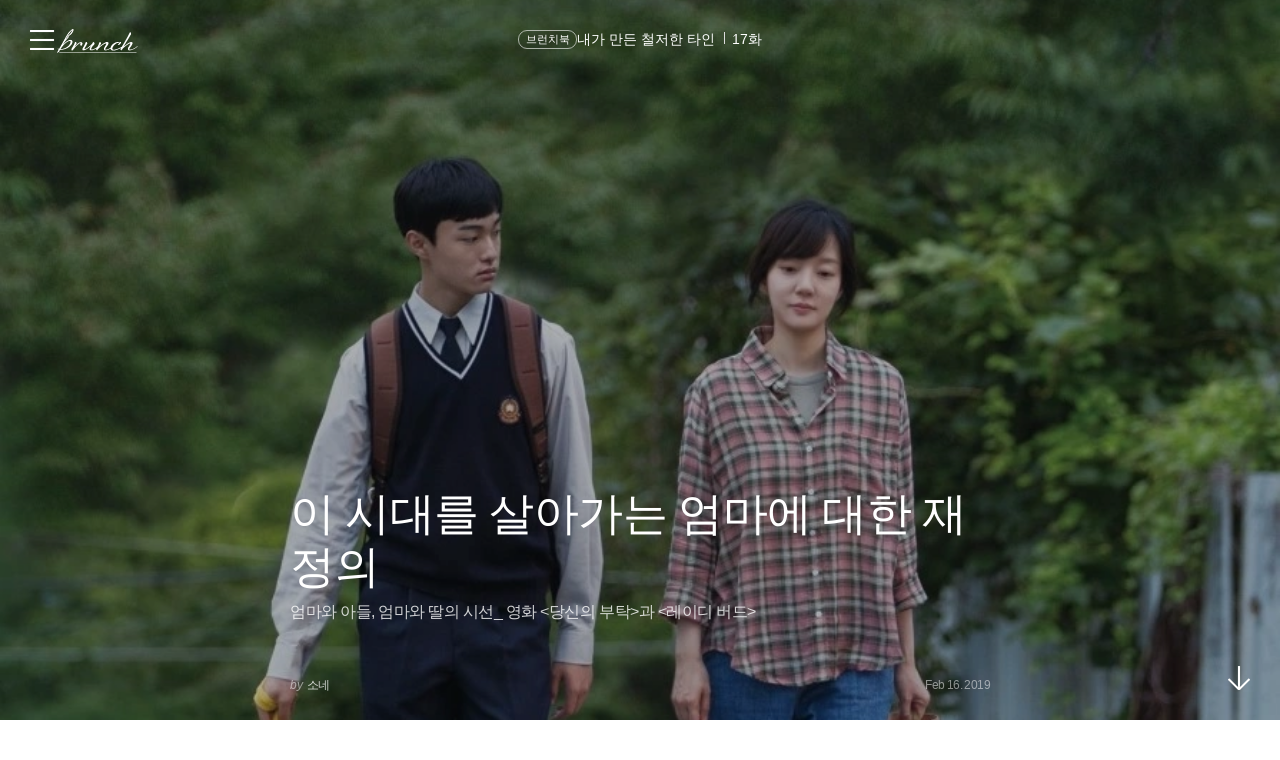

--- FILE ---
content_type: text/html;charset=UTF-8
request_url: https://brunch.co.kr/@hyejeongson/16
body_size: 36795
content:
<!DOCTYPE html> <html lang="ko"> <head><meta name="sentry-trace" content="9f05351529fa4d7240c82dec3bb7dea5-1a6e0c020fdbf411-1"/>
<meta name="baggage" content="sentry-environment=production,sentry-release=prod-20260129150240-d052d33,sentry-public_key=843035685c0b42fabb9b8d4fb1cffb09,sentry-trace_id=9f05351529fa4d7240c82dec3bb7dea5,sentry-transaction=GET%20%2F%40%5BprofileId%5D%2F%5BarticleNo%5D,sentry-sampled=true,sentry-sample_rand=0.7759713818554808,sentry-sample_rate=1"/>
<meta name="sentry-route-name" content="%2F%40%5BprofileId%5D%2F%5BarticleNo%5D"/><title>17화 이 시대를 살아가는 엄마에 대한 재정의 </title><meta charset="utf-8"><meta http-equiv="Content-Type" content="text/html; charset=utf-8"><meta http-equiv="X-UA-Compatible" content="IE=edge"><meta name="referrer" content="always"><meta name="robots" content="max-image-preview:large"><meta name="viewport" content="user-scalable=no, initial-scale=1.0, maximum-scale=1.0, minimum-scale=1.0, width=device-width, viewport-fit=cover"><meta name="theme-color" content="#ffffff" media="(prefers-color-scheme: light)"><meta name="theme-color" content="#000000" media="(prefers-color-scheme: dark)"><meta name="title" content="17화 이 시대를 살아가는 엄마에 대한 재정의 "><meta name="description" content="엄마와 아들, 엄마와 딸의 시선_ 영화 <당신의 부탁>과 <레이디 버드> | 이 시대의 새로운 엄마상 “엄마가 된다는 건 그 작은 존재를 위해서 내 모든 것을 내어주는 것이다.&#34; 최근에 즐겨본 tvn의 드라마 <마더>에서 수진을 키운 영신(이혜영)의 대사이다. 드라마 마더에선 여러 사연으로 낳아준 엄마를 잃어버린 아이들의 이야기가 나온다. 그 아이들을 키운 엄마 영신(이혜영)은 엄마의 의미를 새롭게 정의하기도 하고. 아이를 낳는다고"><meta name="author" content="소네"><meta property="article:author" content="https://brunch.co.kr/@@9kJ"><meta property="og:article:author" content="소네"><meta property="og:type" content="article"><meta property="og:site_name" content="브런치"><meta property="og:title" content="17화 이 시대를 살아가는 엄마에 대한 재정의 "><meta property="og:description" content="엄마와 아들, 엄마와 딸의 시선_ 영화 <당신의 부탁>과 <레이디 버드> | 이 시대의 새로운 엄마상 “엄마가 된다는 건 그 작은 존재를 위해서 내 모든 것을 내어주는 것이다.&#34; 최근에 즐겨본 tvn의 드라마 <마더>에서 수진을 키운 영신(이혜영)의 대사이다. 드라마 마더에선 여러 사연으로 낳아준 엄마를 잃어버린 아이들의 이야기가 나온다. 그 아이들을 키운 엄마 영신(이혜영)은 엄마의 의미를 새롭게 정의하기도 하고. 아이를 낳는다고"><meta property="og:image" content="https://img1.daumcdn.net/thumb/R1280x0.fwebp/?fname=http://t1.daumcdn.net/brunch/service/guest/image/AxZWCmlM977kTjvU5qPsd0yqX0U.JPG"><meta property="og:url" content="https://brunch.co.kr/@hyejeongson/16"><link rel="canonical" href="https://brunch.co.kr/@hyejeongson/16"><meta name="twitter:card" content="summary"><meta name="twitter:app:name:iphone" content="브런치"><meta name="twitter:app:id:iphone" content="1001388574"><meta name="twitter:app:url:iphone" content="brunchapp://open"><meta name="twitter:title" content="17화 이 시대를 살아가는 엄마에 대한 재정의 "><meta name="twitter:description" content="엄마와 아들, 엄마와 딸의 시선_ 영화 <당신의 부탁>과 <레이디 버드> | 이 시대의 새로운 엄마상 “엄마가 된다는 건 그 작은 존재를 위해서 내 모든 것을 내어주는 것이다.&#34; 최근에 즐겨본 tvn의 드라마 <마더>에서 수진을 키운 영신(이혜영)의 대사이다. 드라마 마더에선 여러 사연으로 낳아준 엄마를 잃어버린 아이들의 이야기가 나온다. 그 아이들을 키운 엄마 영신(이혜영)은 엄마의 의미를 새롭게 정의하기도 하고. 아이를 낳는다고"><meta name="twitter:image" content="//img1.daumcdn.net/thumb/C500x500.fwebp/?fname=https://img1.daumcdn.net/thumb/R1280x0.fwebp/?fname=http://t1.daumcdn.net/brunch/service/guest/image/AxZWCmlM977kTjvU5qPsd0yqX0U.JPG"><link rel="SHORTCUT ICON" href="//t1.kakaocdn.net/brunch/static/icon/favicon/brunchstory/favicon_20230406.ico"><link rel="apple-touch-icon-precomposed" sizes="180x180" href="//t1.kakaocdn.net/brunch/static/icon/ios/brunchstory/ico_bi_180.png"><link rel="apple-touch-icon-precomposed" sizes="152x152" href="//t1.kakaocdn.net/brunch/static/icon/ios/brunchstory/ico_bi_152.png"><link rel="apple-touch-icon-precomposed" sizes="120x120" href="//t1.kakaocdn.net/brunch/static/icon/ios/brunchstory/ico_bi_120.png"><script type="application/ld+json">{"@context":"http://schema.org","@type":"Organization","name":"브런치","url":"https://brunch.co.kr","sameAs":["https://play.google.com/store/apps/details?id=com.daumkakao.android.brunchapp","https://apps.apple.com/kr/app/id1001388574"]}</script><meta name="secure-token" content="v3E1QykM1uDsTXReoaNXTi0t9xoJM06HVZhmllncRO1v/1tsnRrgHV3wxJ+Emonx"><script type="text/javascript" src="//t1.daumcdn.net/tiara/js/v1/tiara-1.2.2.min.js" integrity="sha384-Qw5nj2ARiHDKjDQFJMbmaZAkfMRCf9f/Dtdy/E0gJ9bTyuxIx2TfiMPRuLzuV5sP" crossorigin="anonymous"></script><script type="application/json" id="AGENT">{"app":"Unknown","browser":"Chrome","browserVersion":"131.0.0.0","browserWebKitVersion":"537.36","os":"Mac","osVersion":"10.15","isMobile":false,"isTablet":false,"isDesktop":true,"deviceType":"Desktop","isKakaoTalk":false,"isKakaoStory":false,"isKakaoStoryChannel":false,"isFacebook":false,"isDaum":false,"isNaver":false,"isTwitter":false,"isBand":false,"isInternetExplorer":false,"isEdge":false,"isChrome":true,"isFireFox":false,"isSafari":false,"isOpera":false,"isSamsungBrowser":false,"isWhale":false,"isIOS":false,"isAndroid":false,"isWindows":false,"isMac":true,"isIE":false}</script>  <script type="text/javascript" src="//developers.kakao.com/sdk/js/kakao.min.js?v=2"></script> <meta property="dg:plink" content="https://brunch.co.kr/@@9kJ/16"><meta name="plink" content="https://brunch.co.kr/@@9kJ/16"><meta property="article:mobile_url" content="https://brunch.co.kr/@@9kJ/16"><meta property="article:pc_url" content="https://brunch.co.kr/@@9kJ/16"><meta property="article:mobile_service_home" content="https://brunch.co.kr"><meta property="article:pc_service_home" content="https://brunch.co.kr"><meta property="article:mobile_view_url" content="https://brunch.co.kr/@@9kJ/16"><meta property="article:pc_view_url" content="https://brunch.co.kr/@@9kJ/16"><meta property="article:talk_channel_view_url" content="https://brunch.co.kr/@@9kJ/16"><meta property="article:txid" content="9kJ_16"><meta name="article:media_name" content="소네"><meta name="article:service_name" content="브런치"><meta property="article:published_time" content="2019-02-16T00:47+09:00"><meta property="og:regDate" content="2019-02-16T00:47+09:00"><script type="application/ld+json">{"@context":"https:\/\/schema.org","@type":"BlogPosting","image":[{"type":"cover","userId":"9kJ","articleNo":16,"order":1,"url":"http:\/\/t1.daumcdn.net\/brunch\/service\/guest\/image\/AxZWCmlM977kTjvU5qPsd0yqX0U.JPG","width":895,"height":1280,"magazineNoList":null,"magazineNo":null},{"type":"gridGallery","userId":"9kJ","articleNo":16,"order":2,"url":"http:\/\/t1.daumcdn.net\/brunch\/service\/guest\/image\/rAiM-dmh8Dvm8O7jxCmTJtL2bI4.JPG","width":480,"height":686,"magazineNoList":null,"magazineNo":null},{"type":"gridGallery","userId":"9kJ","articleNo":16,"order":3,"url":"http:\/\/t1.daumcdn.net\/brunch\/service\/guest\/image\/gjyYmi-PQysFba03SnNcC_aBHWI.JPG","width":895,"height":1280,"magazineNoList":null,"magazineNo":null},{"type":"image","userId":"9kJ","articleNo":16,"order":4,"url":"http:\/\/t1.daumcdn.net\/brunch\/service\/guest\/image\/EslLjmGbES2D_qGJQi_BHhu7uJk.JPG","width":1200,"height":800,"magazineNoList":null,"magazineNo":null},{"type":"gridGallery","userId":"9kJ","articleNo":16,"order":5,"url":"http:\/\/t1.daumcdn.net\/brunch\/service\/guest\/image\/d0BfGZ-Dz0REniPRicu-zmrfvDA.JPG","width":676,"height":1000,"magazineNoList":null,"magazineNo":null},{"type":"gridGallery","userId":"9kJ","articleNo":16,"order":6,"url":"http:\/\/t1.daumcdn.net\/brunch\/service\/guest\/image\/2gHJ7F8rxCs7r6Let7ZrS0nCpDM.JPG","width":1280,"height":855,"magazineNoList":null,"magazineNo":null}],"url":"https:\/\/brunch.co.kr\/@@9kJ\/16","dateCreated":"2019-02-16T00:47+09:00","dateModified":"2021-02-11T00:02+09:00","datePublished":"2019-02-16T00:47+09:00","headline":"이 시대를 살아가는 엄마에 대한 재정의 ","name":"이 시대를 살아가는 엄마에 대한 재정의 ","description":"이 시대의 새로운 엄마상 “엄마가 된다는 건 그 작은 존재를 위해서 내 모든 것을 내어주는 것이다.\" 최근에 즐겨본 tvn의 드라마 \u003c마더\u003e에서 수진을 키운 영신(이혜영)의 대사이다. 드라마 마더에선 여러 사연으로 낳아준 엄마를 잃어버린 아이들의 이야기가 나온다. 그 아이들을 키운 엄마 영신(이혜영)은 엄마의 의미를 새롭게 정의하기도 하고. 아이를 낳는다고","identifier":"hyejeongson\/16","author":{"@type":"Person","name":"소네","url":"https:\/\/brunch.co.kr\/@hyejeongson"},"publisher":{"@type":"Person","name":"소네"},"mainEntityOfPage":{"@type":"WebPage","@id":"https:\/\/brunch.co.kr\/@@9kJ\/16"},"isAccessibleForFree":false}</script> <script type="application/json" id="LIKE_DATA">{"isLiked":false,"likeCount":2}</script> <script type="application/json" id="COMMENT_STORE">0</script> <script type="application/json" id="PROFILE_DATA">{"followerCount":262,"followingCount":397,"isFollowed":false,"isNotified":false,"isJoinedMembership":false,"isBlocked":false,"userId":"9kJ","userName":"소네","userImage":"http://t1.daumcdn.net/brunch/service/guest/image/QsLpvqeSzHfLF6O7hUFzydx-77s.JPG","profileId":"hyejeongson","profileImage":null,"description":"누군가를 발견하고 그의 진가를 알아보는 #안목높은관찰자 , 인터뷰어. [출근전읽기쓰기] 뉴스레터를 4년째 쓰고 있습니다.  workami2020.stibee.com","descriptionDetail":"소네(@raison_sone) 🕰✍🏻🔔\n- 인터뷰어, 콘텐츠 기획가, 뉴스레터 발행인 \n-2010년 언론문화계에서 기자·에디터로 언론학 석사를 취득. 2015년부터  국립중앙박물관과 환경부에서 정책홍보 콘텐츠 기획가로 일했던 13년차 일꾼. \n-2023년 공주 공간콘텐츠 플랫폼 마을호텔(주)에서 에디터, 올드타운스쾃팅 홍보기획자, 하이데어 호스트\n-2024 얼룩소 에어북 콘텐츠 공모 네 번째 선정! \n\n\n• 리추얼 인터뷰(2020~) \n- [독립출판] 나의 사적인 세종 이주기 (2020.12)\n- [경향신문 토요일판] 작심삼일? 한땀 한땀 ‘오늘'을 인증하면 결심이 습관으로 (2021.1) \n- [연합뉴스 포토무비] 아직도 5분만 더? 아침잠 버리니 내게 찾아온 기적 (2021.3)\n- [중앙일보 폴인페이퍼] “잘할 수 있는 영역 찾아 ‘나만의 습관’ 만들죠”(2022.07)\n\n• 연재콘텐츠 기획(2016~)\n=\u003e 네이버 '함께N' 포스트 에디터로 선정(2016), \n   [열혈청년창업가] 시리즈로 네이버메인 3건 노출, 조회수 4만뷰 달성(오이뮤 등)\n- [국립중앙박물관] 인스타그램 개설자, 트위터 통해 전시생중계 진행(전년대비 팔로우 1만명 증가) \n=\u003e [2017 친환경 릴레이 인터뷰] 영상콘텐츠 5건 기획\n- [하루 일상 속 환경정책] SNS 콘텐츠 10건 기획\n- 1~3회 환경단편영화 [숨:] 공모 x 씨네21, 환경재단 등과 9편 기획 및 선정 \n- [그린잡스(Green Jobs)] x 매거진B 와 인터뷰 12건 기획 \n=\u003e 브런치작가로 첫 글 게재(16.9.3~)\n- [육아일기가 아닌 나의 성장일기] 매거진으로 다음 메인에 6건 노출, 공유수 260회 이상/ 전체 조회수 14만뷰 도달 \n- [나만의 것으로 축적해온 시간들] 매거진으로 공유수 3700회 이상, 다음 메인에 1건 노출(21.8.23~24)\n- [내가 만든 철저한 나의 타인] 브런치북 1권 발간, 다음 메인에 노출(21.1.16 ~1.18)\n- [내 일상의 밑간, 모닝리추얼] 브런치북 1권 발간(20.12~21.4)\n\n• 외부기고(2013~)\n- 스트리트H 2013 5월호 \u003c홍대앞에서 자신의 브랜드를  키워가는 청년 5인’\u003e커버스토리 인터뷰 기획 \n- 춤웹진 2013 3월호 \u003c'피나 바우슈'사진전을 연 사진작가 우종덕’\u003e, 2014 6월호 \u003c재독무용가 김형민\u003e인터뷰 \n- 빅이슈코리아 2014 9월호 \u003c한국무용수 이정윤\u003e 인터뷰      \n- 보그 코리아 2018 4월호 \u003c직업=엔잡러\u003e 칼럼 게재\n- 서울메이드(서울산업진흥원 발간) 2021 5월 16호 \u003c’다’양한 '방'을 찾아서\u003e 인터뷰\n- 방송트렌드&인사이트(한국콘텐츠진흥원 발간) 2021 vol. 26 \u003c콘텐츠 중심의 디지털 세상을 꿈꾸며\u003e 인터뷰 \n- 신문과방송(한국언론진흥재단 발간) 2021 11월호 \u003c‘개인이 취향’이 존중받는 뉴스레터\u003e 칼럼 \n- 아이디어스 \u003c작가이야기\u003e 인터뷰어(22.5~) \n\n• 사이드 프로젝트\n- 페친들에게 [더러운손(Dirty Hands)] 그룹방을 통해  미디어, 콘텐츠 분야 등 뉴스큐레이팅(2014~)\n- 밑미 리추얼 치어리더 활동(21.8~ 현재) \n 1) 세바시 [워킹패런츠] 리추얼 치어리더(21.8~11)\n 2) [연말질문카드] 리추얼 치어리더(21.12~22.1)\n 3) 배민문방구 [하루에 하나 그린 액션] 리추얼 치어리더(22.1)\n  4) \u003c모닝글쓰기 x 운동하기\u003e 리추얼 치어리더(22.3~) \n- #출근전읽기쓰기 뉴스레터 에디터(발행,편집)/뉴스레터  플랫폼 ’스티브’ 크리에이터(21.12~) \n- 카카오뷰에서 [소네의 #출근전읽기쓰기] 콘텐츠 큐레이터 (22.1~)\n- 네이버 오디오 클립 [출근전읽기쓰기] 팟캐스트 운영(22.5~) \n5) [라운드 토크] 에디터 커뮤니티(S.O.E.S) X 코사이어티 (22.3.12) : 사이드 프로젝트, 어떻게 시작하면 되죠 \n\n• 출근전읽기쓰기 유료 커뮤니티 기획/운영(총 6기 진행)\n1.읽기모임(북클럽) 1~3기 기획/운영(21.2~4/22.3~22.4)\n2.쓰기모임(펜클럽) 1~3기 기획/운영(22","userSns":{"userId":"9kJ","website":"https://linktr.ee/sone222","facebook":"","twitter":"","instagram":"raison_sone","agreeSns":true,"createTime":1541296635000,"updateTime":1718794454000},"bookStoreBookList":[{"no":8261,"section":"default","title":"핸드메이드 브랜드 창업기","userId":"9kJ","profileId":"hyejeongson","author":"소네","pcLink":"https://search.daum.net/search?w=bookpage&bookId=6636989&tab=introduction&DA=LB2&q=%ED%95%B8%EB%93%9C%EB%A9%94%EC%9D%B4%EB%93%9C%20%EB%B8%8C%EB%9E%9C%EB%93%9C%20%EC%B0%BD%EC%97%85%EA%B8%B0","mobileLink":"https://search.daum.net/search?w=bookpage&bookId=6636989&tab=introduction&DA=LB2&q=%ED%95%B8%EB%93%9C%EB%A9%94%EC%9D%B4%EB%93%9C%20%EB%B8%8C%EB%9E%9C%EB%93%9C%20%EC%B0%BD%EC%97%85%EA%B8%B0","publisherName":"얼룩소","publisherLink":"","description":"스몰 브랜드를 운영하고 싶은 예비창업가나 핸드메이드 제품을 제작하고 있는 대표들께 레퍼런스 될 만한 사례를 인터뷰로 담았어요. 아이디어스에서 열심히 활동하신 7분이라 온라인 셀러로 성장하고 싶은 분께 도움될 책입니다","sentence":"\"돈을 많이 벌기보다 일을 오랫동안 하며 잘하고 싶어요.\"","interviewLink":null,"publishTime":1716303600000,"saveTime":1718847395000,"coverImage":"http://t1.daumcdn.net/lbook/image/6636989","awardEpisode":0,"awardGrade":"0","emphasize":0,"podNo":0,"magazineNo":0,"writerName":"손혜정","daumBookId":"6636989","magazineNoList":null,"magazineTitle":null,"magazineAddress":null,"magazineType":null,"slotAuthorSentenceEnabled":false,"magazineAddressUri":""}],"profileCategoryList":[{"category":"subject","categoryNo":1,"categoryName":"주제","keywordList":[{"no":14,"keyword":"라이프스타일","frequency":null,"sequence":0,"keywordNo":1167}]},{"category":"job","categoryNo":2,"categoryName":"직업","keywordList":[{"no":95,"keyword":"에디터","frequency":null,"sequence":0,"keywordNo":2263},{"no":112,"keyword":"프리랜서","frequency":null,"sequence":1,"keywordNo":3410}]}],"brunchActivityList":[],"mainProduct":null,"link":"/@hyejeongson","company":"출근전읽기쓰기","jobKeyword":"에디터","displayBookTitle":"핸드메이드 브랜드 창업기","topCreator":null,"membership":{"membershipNo":1790,"userId":"9kJ","title":"소네 작가 멤버십","webProductId":"1036w_membership_35881","andProductId":"1036r_membership_35881","iosProductId":"1036r_membership_35881","status":"PENDING","webAmount":3900,"andAmount":4400,"iosAmount":5200,"statusDesc":{"canInitialBuy":false,"canProduceContents":false,"active":false,"pending":true,"canRequestMembership":false}},"acceptPropose":true,"articleViewType":"IMAGE","articleCount":179,"magazineCount":15,"readingNoteCount":0,"author":true}</script> <script type="application/json" id="ARTICLE_DATA">{"isPublish":true,"isDraft":false,"isPrivate":false,"isBlind":false,"isRestrict":false,"isReserved":false,"isMagazineOrBrunchbookContent":true,"isMagazineContent":false,"isBrunchbookContent":true,"isSerialBrunchbookContent":false,"isMembershipContent":false,"isDraftBrunchbook":false,"articleUrl":"/@hyejeongson/16","articleImageUrl":"http://t1.daumcdn.net/brunch/service/guest/image/AxZWCmlM977kTjvU5qPsd0yqX0U.JPG","no":16,"title":"이 시대를 살아가는 엄마에 대한 재정의 ","subTitle":"엄마와 아들, 엄마와 딸의 시선_ 영화 \u003c당신의 부탁\u003e과 \u003c레이디 버드\u003e","status":"publish","authorUserId":"9kJ","authorName":"소네","authorProfileId":"hyejeongson","magazineNo":87086,"magazineType":"BRUNCHBOOK","magazineAddressUri":"/brunchbook/voutetmoi","magazineCoverImage":"http://t1.daumcdn.net/brunch/service/user/9kJ/image/jTgj-dFN_LDRAZrmuBrOli-lovE.jpg","commentWritable":true,"likeCount":2,"commentCount":0,"donationCommentCount":0,"contentSummary":"이 시대의 새로운 엄마상 “엄마가 된다는 건 그 작은 존재를 위해서 내 모든 것을 내어주는 것이다.\" 최근에 즐겨본 tvn의 드라마 \u003c마더\u003e에서 수진을 키운 영신(이혜영)의 대사이다. 드라마 마더에선 여러 사연으로 낳아준 엄마를 잃어버린 아이들의 이야기가 나온다. 그 아이들을 키운 엄마 영신(이혜영)은 엄마의 의미를 새롭게 정의하기도 하고. 아이를 낳는다고","articleKeywords":[{"no":121440,"keywordNo":0,"keyword":"당신의부탁","keywordCount":0,"rank":0,"userId":"9kJ","articleNo":16,"sequence":1,"count":0,"type":"white","hideView":false,"hideEditor":false,"publishTime":null,"status":null,"publishTimestamp":0,"contentId":"9kJ_16"},{"no":121956,"keywordNo":0,"keyword":"레이디버드","keywordCount":0,"rank":0,"userId":"9kJ","articleNo":16,"sequence":2,"count":0,"type":"white","hideView":false,"hideEditor":false,"publishTime":null,"status":null,"publishTimestamp":0,"contentId":"9kJ_16"},{"no":49168,"keywordNo":0,"keyword":"마더","keywordCount":0,"rank":0,"userId":"9kJ","articleNo":16,"sequence":3,"count":0,"type":"suggest","hideView":false,"hideEditor":false,"publishTime":null,"status":null,"publishTimestamp":0,"contentId":"9kJ_16"}],"articleReservation":null,"promotionEnabled":false,"publishTime":1550278053000}</script>  <link rel="stylesheet" href="//t1.kakaocdn.net/brunch/home_front/prod/20260129150240/_astro/index.arnks1yG.css">
<link rel="stylesheet" href="//t1.kakaocdn.net/brunch/home_front/prod/20260129150240/_astro/index.DDSfrj1d.css">
<style>.label_cheer{align-items:center;border-radius:2px;display:inline-flex;height:40px;padding:0 14px;position:relative;z-index:0}.label_cheer:before{background-color:#f8f8f8;border-radius:2px;content:"";height:100%;left:0;position:absolute;top:0;width:100%;z-index:-1}.label_cheer .ico_line_cheer{height:23px;margin-right:5px;margin-top:-2px;width:23px}.label_cheer .txt_label{color:#333}.label_cheer .ico_line_cheer path{fill:#333}.dark .label_cheer .txt_label{color:#959595}.dark .label_cheer .ico_line_cheer path{fill:#959595}.label_cheer.type_01:before{background-color:#f5f1e4}.label_cheer.type_01 .txt_label{color:#80702a}.label_cheer.type_01 .ico_line_cheer path{fill:#80702a}.label_cheer.type_02:before{background-color:#e4f0e9}.label_cheer.type_02 .txt_label{color:#377856}.label_cheer.type_02 .ico_line_cheer path{fill:#377856}.label_cheer.type_03:before{background-color:#dfecf5}.label_cheer.type_03 .txt_label{color:#3968ad}.label_cheer.type_03 .ico_line_cheer path{fill:#3968ad}.label_cheer.type_04:before{background-color:#dfe1f5}.label_cheer.type_04 .txt_label{color:#6255ad}.label_cheer.type_04 .ico_line_cheer path{fill:#6255ad}.label_cheer.type_05:before{background-color:#f5dfe0}.label_cheer.type_05 .txt_label{color:#944756}.label_cheer.type_05 .ico_line_cheer path{fill:#944756}.label_cheer.type_06:before{background-color:#f6f0db}.label_cheer.type_06 .txt_label{color:#bf7201}.label_cheer.type_06 .ico_line_cheer path{fill:#bf7201}.dark .label_cheer.type_01:before{background-color:#1a1711}.dark .label_cheer.type_02:before{background-color:#101a14}.dark .label_cheer.type_03:before{background-color:#071724}.dark .label_cheer.type_04:before{background-color:#15122b}.dark .label_cheer.type_05:before{background-color:#1c1011}.dark .label_cheer.type_06:before{background-color:#1d1810}
</style>
<link rel="stylesheet" href="//t1.kakaocdn.net/brunch/home_front/prod/20260129150240/_astro/index.DmD26uPQ.css">
<style>blockquote,body,button,code,dd,div,dl,dt,fieldset,form,h1,h2,h3,h4,h5,h6,input,legend,li,ol,p,pre,select,td,textarea,th,ul{margin:0;padding:0}fieldset,img{border:0}dl,li,menu,ol,ul{list-style:none}blockquote,q{quotes:none}blockquote:after,blockquote:before,q:after,q:before{content:"";content:none}button,input,select,textarea{vertical-align:middle}input::-ms-clear{display:none}button{background-color:transparent;border:0;cursor:pointer;outline:none}body{background:#fff;color:#333}body,button,input,select,td,textarea,th{font-size:14px;line-height:1.5}a{color:#333;text-decoration:none}a:active{background-color:transparent}address,caption,cite,code,dfn,em,var{font-style:normal;font-weight:400}
body{font-family:Noto Sans DemiLight,Malgun Gothic,sans-serif}button,input,select,textarea{border:0;font-family:inherit;outline:none}a:hover{text-decoration:none}
</style>
<link rel="stylesheet" href="//t1.kakaocdn.net/brunch/home_front/prod/20260129150240/_astro/mobile.D4BY201H.css">
<style>.gnb .ico{background-image:url(https://t1.daumcdn.net/brunch/static/img/help/pc/ico_view_cover.v4_230130.png);background-repeat:no-repeat;line-height:0;overflow:hidden;text-indent:-9999px}@media only screen and (min-resolution:1.5dppx){.gnb .ico{background-image:url(https://t1.daumcdn.net/brunch/static/img/help/pc/ico_view_cover.v4_rtn_230130.png);background-size:240px 300px}}.gnb .ico.ico_menu{background-position:0 0;height:20px;width:27px}.gnb .ico.ico_menu.new{background-position:0 -58px;height:22px;margin-top:-2px;width:27px}.gnb.white:not(.beyond_content) .ico.ico_menu{background-position:0 -30px}.gnb.white:not(.beyond_content) .ico.ico_menu.new{background-position:-30px -58px}.gnb .ico.ico_search{background-position:-30px 0;height:22px;width:22px}.gnb .ico.ico_search_gray{background-position:-57px 0;height:22px;width:22px}.gnb.white:not(.beyond_content) .ico.ico_search{background-position:-30px -30px}.gnb .ico.ico_likeit{background-position:-60px -90px;height:20px;width:21px}.gnb.white:not(.beyond_content) .ico_likeit{background-position:0 -90px}.gnb .ico.ico_comment{background-position:-30px -120px;height:20px;width:20px}.gnb.white:not(.beyond_content) .ico.ico_comment{background-position:0 -120px}.gnb .ico.ico_modify{background-position:-30px -150px;height:20px;width:20px}.gnb.white:not(.beyond_content) .ico.ico_modify{background-position:0 -150px}.gnb .ico.ico_delete{background-position:-90px -150px;height:20px;width:20px}.gnb.white:not(.beyond_content) .ico.ico_delete{background-position:-60px -150px}.gnb .ico.ico_private{background-position:-150px -150px;height:20px;width:20px}.gnb.white:not(.beyond_content) .ico.ico_private{background-position:-120px -150px}.gnb .ico.ico_stats{background-position:-150px -120px;height:20px;width:20px}.gnb.white:not(.beyond_content) .ico.ico_stats{background-position:-120px -120px}.gnb .ico.ico_report{background-position:-150px -90px;height:20px;width:20px}.gnb.white:not(.beyond_content) .ico.ico_report{background-position:-120px -90px}.gnb .ico.ico_action{background-position:-180px 0;height:20px;transition:transform .2s;width:20px}.gnb .ico.ico_action.open{transform:rotate(-90deg)}.gnb.white:not(.beyond_content) .ico.ico_action{background-position:-120px 0}.gnb .ico.ico_cheer{background-image:url(https://t1.daumcdn.net/brunch9/static/imgs/icons/black_donation.svg);height:22px;width:22px}.gnb.white:not(.beyond_content) .ico.ico_cheer{background-image:url(https://t1.daumcdn.net/brunch9/static/imgs/icons/white_donation.svg)}.gnb{color:#666;height:80px;left:0;position:absolute;right:0;top:0;transition:background .2s ease-out;width:100%;z-index:10001}.gnb.white:not(.beyond_content){color:#fff}.brunch_profile .gnb.white:not(.beyond_content),.gnb.white.reading-challenge:not(.beyond_content){color:#000}.gnb .gnb__logo{display:block;line-height:0}.gnb .brunch-text-logo-pc{--brunch-logo-main:#231f20;height:32px;margin-top:-5px;transition:opacity .2s ease-in-out;width:112px}.gnb.white:not(.beyond_content) .brunch-text-logo-pc{--brunch-logo-main:#fff}.gnb .wrap_left{display:flex;gap:14px;left:30px;position:absolute;top:30px}.gnb .wrap_left .logo_service{margin-top:-1px}.gnb .wrap_center{display:inline-block;font-family:Noto Sans Light,Malgun Gothic,sans-serif;font-size:17px;left:50%;letter-spacing:-1px;line-height:25px;position:absolute;text-align:center;top:27px;transform:translate(-50%)}.gnb .wrap_right{position:absolute;right:30px;top:30px}.gnb .wrap_bottom{left:0;position:absolute;right:0;top:0;width:100%}.gnb.beyond_content{background:#fffffff2;border-bottom:1px solid #ddd;box-sizing:border-box;height:60px;overflow:visible;position:fixed}.gnb.beyond_content .wrap_left{top:20px}.gnb.beyond_content .wrap_center{top:17px}.gnb.beyond_content .wrap_right{top:20px}.gnb.reading-challenge .reading-challenge-tabs{display:none}.gnb.beyond_content .reading-challenge-tabs{display:block}.gnb.beyond_content.reading-challenge .wrap_center{top:7px}
</style>
<link rel="stylesheet" href="//t1.kakaocdn.net/brunch/home_front/prod/20260129150240/_astro/pc.Bh96tLXY.css">
<style>@keyframes svelte-rcjte7-search-slide-in{0%{opacity:0;transform:translate(37px)}to{opacity:1;transform:translate(0)}}.wrap_btn_search.svelte-rcjte7{display:flex}.wrap_btn_search.show.svelte-rcjte7{background:#fff;border:1px solid #ddd;border-radius:20px;box-sizing:border-box;height:36px;padding-left:37px;padding-right:20px;position:relative;right:-16px;top:-7px;width:206px}.wrap_btn_search.show.svelte-rcjte7 form:where(.svelte-rcjte7){display:flex;flex:1;overflow:hidden;padding-top:6px}.wrap_btn_search.show.svelte-rcjte7 input:where(.svelte-rcjte7){animation:svelte-rcjte7-search-slide-in .15s ease-out;animation-delay:.1s;animation-fill-mode:backwards;font-size:12px;height:20px;line-height:18px;width:100%}.wrap_btn_search.show.svelte-rcjte7 .btn_search:where(.svelte-rcjte7){position:absolute;right:0;top:7px;transform:translate(-172px);transition:transform .2s ease-out}
.btn_subscription.svelte-1nisenf{background-color:#fff;border:1px solid #00c6be;color:#00c6be;display:block}.dark .btn_subscription.svelte-1nisenf{background-color:#000}.btn_subscription.active.svelte-1nisenf{background-color:#00c6be;border:none;color:#fff}.btn_subscription.svelte-1nisenf .txt_default:where(.svelte-1nisenf){display:inline-block;padding-top:1px}
.donation_mint_decoration.svelte-1ah8g1v{text-decoration:underline;text-decoration-color:#70d6d380}
.loader.svelte-9f5412{height:50px;width:50px}.layer-more-loading.svelte-9f5412 .loader:where(.svelte-9f5412){margin:0 auto;padding:20px 0;width:26px}.loader.svelte-9f5412 .dot:where(.svelte-9f5412){animation:svelte-9f5412-loading .8s linear infinite;background-color:#06c3bdb3;border-radius:3px;height:6px;margin:10px;opacity:.25;width:6px}.loader.svelte-9f5412 .dot2:where(.svelte-9f5412){animation-delay:1s}.loader.svelte-9f5412 .dot3:where(.svelte-9f5412){animation-delay:2s}@keyframes svelte-9f5412-loading{0%{opacity:.4}33%{opacity:1}66%{opacity:.7}to{opacity:.4}}
</style>
<link rel="stylesheet" href="//t1.kakaocdn.net/brunch/home_front/prod/20260129150240/_astro/dev-settings-button-pc.CZPKyxUm.css">
<link rel="stylesheet" href="//t1.kakaocdn.net/brunch/home_front/prod/20260129150240/_astro/article-modal-handler-pc.CgMv-rai.css">
<link rel="stylesheet" href="//t1.kakaocdn.net/brunch/home_front/prod/20260129150240/_astro/sidebar.ooCT-hxV.css">
<link rel="stylesheet" href="//t1.kakaocdn.net/brunch/home_front/prod/20260129150240/_astro/message-handler-pc.C9Nc_wAJ.css">
<style>.cont_slide.svelte-1jvjel5{font-family:auto;padding-top:142px}.slide_box.svelte-1jvjel5{overflow:hidden;position:relative;white-space:nowrap}.slide_box.svelte-1jvjel5 .list_slide:where(.svelte-1jvjel5){height:352px;position:relative;width:500px}.slide_box.svelte-1jvjel5 .slide_item:where(.svelte-1jvjel5){filter:blur(3px);height:100%;inset:0;mix-blend-mode:multiply;opacity:0;position:absolute;transition:all .3s ease-in-out;width:100%}.slide_box.svelte-1jvjel5 .slide_item[aria-hidden=false]:where(.svelte-1jvjel5){filter:blur(0);opacity:1}.slide_box.svelte-1jvjel5 .thum_item:where(.svelte-1jvjel5){display:block;height:208px;margin:0 auto;width:315px}.slide_box.svelte-1jvjel5 .thum_item:where(.svelte-1jvjel5) img:where(.svelte-1jvjel5){height:100%;width:100%}.slide_box.svelte-1jvjel5 .cont_item:where(.svelte-1jvjel5){display:block;margin:41px auto 17px;text-align:center}.slide_box.svelte-1jvjel5 .cont_item:where(.svelte-1jvjel5) .tit_info:where(.svelte-1jvjel5){display:block;font-size:27px;font-weight:400;line-height:1;margin-bottom:14px}.slide_box.svelte-1jvjel5 .cont_item:where(.svelte-1jvjel5) .txt_info:where(.svelte-1jvjel5){color:#999;display:block;font-size:15px;white-space:pre-line}.paging_box.svelte-1jvjel5{align-items:center;display:flex;gap:23px;justify-content:center;padding:3px 0}.paging_box.svelte-1jvjel5 .btn_arrow:where(.svelte-1jvjel5){display:inline-block;height:18px;width:18px}.paging_box.svelte-1jvjel5 .paging:where(.svelte-1jvjel5){display:flex;gap:3px}.paging_box.svelte-1jvjel5 .paging:where(.svelte-1jvjel5) li:where(.svelte-1jvjel5){display:inline-block}.paging_box.svelte-1jvjel5 .paging:where(.svelte-1jvjel5) .btn_paging:where(.svelte-1jvjel5){display:inline-block;height:18px;width:18px}.paging_box.svelte-1jvjel5 .paging:where(.svelte-1jvjel5) .btn_paging:where(.svelte-1jvjel5):before{border:1px solid #dedede;border-radius:50%;box-sizing:border-box;content:"";display:inline-block;height:8px;width:8px}.paging_box.svelte-1jvjel5 .paging:where(.svelte-1jvjel5) .btn_paging.on:where(.svelte-1jvjel5):before{background-color:#b2b2b2;border:none}.login_modal.svelte-1gj0d08{background-color:#0000004d;height:100%;left:0;position:fixed;top:0;width:100%;z-index:110000}.login_modal_content.svelte-1gj0d08{background-color:#fff;border-radius:15px;display:flex;height:610px;left:calc(50% - 500px);overflow:hidden;position:absolute;top:calc(50% - 305px);width:1000px}.item_slide.svelte-1gj0d08{width:50%}.item_slide.svelte-1gj0d08 .top_logo:where(.svelte-1gj0d08){left:62px;position:absolute;top:83px;z-index:1}.item_start.svelte-1gj0d08{background-color:#f8f8f8;padding:94px 47px 72px;width:50%}.item_start.svelte-1gj0d08 .box_start:where(.svelte-1gj0d08){border-bottom:1px solid #e7e7e7;padding-bottom:49px}.item_start.svelte-1gj0d08 .box_start:where(.svelte-1gj0d08) .tit_txt:where(.svelte-1gj0d08){display:block;font-family:auto;font-size:22px;font-weight:400;line-height:22px;margin-bottom:18px}.item_start.svelte-1gj0d08 .box_searh:where(.svelte-1gj0d08){padding:40px 0}.item_start.svelte-1gj0d08 .box_searh:where(.svelte-1gj0d08) .tit_txt:where(.svelte-1gj0d08){display:block;font-family:auto;font-size:15px;font-weight:400}.item_start.svelte-1gj0d08 .link_search:where(.svelte-1gj0d08){background-color:#fff;border-radius:5px;box-sizing:border-box;color:#333;display:block;font-family:auto;font-size:16px;height:60px;line-height:61px;margin-top:14px;text-align:center;text-decoration:none;width:100%}.item_start.svelte-1gj0d08 .link_search.link_start:where(.svelte-1gj0d08){background:#ffe500}.item_start.svelte-1gj0d08 .link_search.link_start:where(.svelte-1gj0d08) .ico_kakao:where(.svelte-1gj0d08){position:relative;top:1px}.item_start.svelte-1gj0d08 .link_search.link_start:where(.svelte-1gj0d08) .txt_item:where(.svelte-1gj0d08){display:inline-block;font-family:auto;position:relative;top:1px}.item_start.svelte-1gj0d08 .desc_help:where(.svelte-1gj0d08){color:#6c6c6c;display:block;font-family:auto;font-size:14px;margin-top:57px;text-align:center;text-decoration:underline}.btn_close.svelte-1gj0d08{position:absolute;right:27px;top:25px}
.black_dimmed_layer.svelte-14ancqy{background-color:#000;height:100%;left:0;opacity:.5;position:fixed;top:0;width:100%;z-index:100000}.unsubscribe_layer.svelte-14ancqy{background-color:#fff;border:1px solid #ddd;height:283px;left:50%;position:fixed;text-align:center;top:50%;transform:translate(-50%,-50%);width:460px;z-index:100000}.unsubscribe_layer.svelte-14ancqy .title:where(.svelte-14ancqy){color:#333;font-size:24px;font-weight:300;letter-spacing:-.75px;margin-top:54px}.unsubscribe_layer.svelte-14ancqy .text:where(.svelte-14ancqy){color:#959595;font-size:14px;font-weight:300;line-height:22px;margin-top:21px}.unsubscribe_layer.svelte-14ancqy .btns:where(.svelte-14ancqy){margin-top:30px}.unsubscribe_layer.svelte-14ancqy button:where(.svelte-14ancqy){background-color:#fff;border-radius:40px;height:42px;padding:9px 16px 11px;width:142px}.unsubscribe_layer.svelte-14ancqy .continue_subscription:where(.svelte-14ancqy){border:1px solid #ddd;color:#959595}.unsubscribe_layer.svelte-14ancqy .cancel_subscription:where(.svelte-14ancqy){border:1px solid #00c3bd;color:#00c6be;margin-left:10px}
</style>
<link rel="stylesheet" href="//t1.kakaocdn.net/brunch/home_front/prod/20260129150240/_astro/mobile.D2NzhJoo.css"><script type="module" src="//t1.kakaocdn.net/brunch/home_front/prod/20260129150240/_astro/page.D2TULVvr.js"></script></head> <body>     <tiara-page t-name="글뷰 > 페이지뷰" t-section="article" t-page="articleview" t-action-kind="ViewContent" data-tiara-id="16" data-tiara-type="publish" data-tiara-name="이 시대를 살아가는 엄마에 대한 재정의 " data-tiara-category="소네" data-tiara-category_id="hyejeongson" data-tiara-author="소네" data-tiara-author_id="@@9kJ" data-tiara-series="내가 만든 철저한 타인" data-tiara-series_id="87086" data-tiara-image="http://t1.daumcdn.net/brunch/service/guest/image/AxZWCmlM977kTjvU5qPsd0yqX0U.JPG" data-tiara-tags="당신의부탁, 레이디버드, 마더"></tiara-page> <tiara-usage t-target="#ArticleView"></tiara-usage>  <tiara-area t-name="cover" t-target=".wrap_cover"></tiara-area> <tiara-area t-name="body" t-target="#ArticleView"></tiara-area>  <tiara-area t-name="brunchbook_article" t-target=".info_article.magazine_article"></tiara-area> <tiara-area t-name="recommended_article" t-target=".wrap_related_article"></tiara-area> <tiara-area t-name="profile" t-target=".wrap_author"></tiara-area> <tiara-area t-name="banner" t-target=".wrap_article_footer_banner"></tiara-area>  <style>astro-island,astro-slot,astro-static-slot{display:contents}</style><script>(()=>{var e=async t=>{await(await t())()};(self.Astro||(self.Astro={})).load=e;window.dispatchEvent(new Event("astro:load"));})();</script><script>(()=>{var A=Object.defineProperty;var g=(i,o,a)=>o in i?A(i,o,{enumerable:!0,configurable:!0,writable:!0,value:a}):i[o]=a;var d=(i,o,a)=>g(i,typeof o!="symbol"?o+"":o,a);{let i={0:t=>m(t),1:t=>a(t),2:t=>new RegExp(t),3:t=>new Date(t),4:t=>new Map(a(t)),5:t=>new Set(a(t)),6:t=>BigInt(t),7:t=>new URL(t),8:t=>new Uint8Array(t),9:t=>new Uint16Array(t),10:t=>new Uint32Array(t),11:t=>1/0*t},o=t=>{let[l,e]=t;return l in i?i[l](e):void 0},a=t=>t.map(o),m=t=>typeof t!="object"||t===null?t:Object.fromEntries(Object.entries(t).map(([l,e])=>[l,o(e)]));class y extends HTMLElement{constructor(){super(...arguments);d(this,"Component");d(this,"hydrator");d(this,"hydrate",async()=>{var b;if(!this.hydrator||!this.isConnected)return;let e=(b=this.parentElement)==null?void 0:b.closest("astro-island[ssr]");if(e){e.addEventListener("astro:hydrate",this.hydrate,{once:!0});return}let c=this.querySelectorAll("astro-slot"),n={},h=this.querySelectorAll("template[data-astro-template]");for(let r of h){let s=r.closest(this.tagName);s!=null&&s.isSameNode(this)&&(n[r.getAttribute("data-astro-template")||"default"]=r.innerHTML,r.remove())}for(let r of c){let s=r.closest(this.tagName);s!=null&&s.isSameNode(this)&&(n[r.getAttribute("name")||"default"]=r.innerHTML)}let p;try{p=this.hasAttribute("props")?m(JSON.parse(this.getAttribute("props"))):{}}catch(r){let s=this.getAttribute("component-url")||"<unknown>",v=this.getAttribute("component-export");throw v&&(s+=` (export ${v})`),console.error(`[hydrate] Error parsing props for component ${s}`,this.getAttribute("props"),r),r}let u;await this.hydrator(this)(this.Component,p,n,{client:this.getAttribute("client")}),this.removeAttribute("ssr"),this.dispatchEvent(new CustomEvent("astro:hydrate"))});d(this,"unmount",()=>{this.isConnected||this.dispatchEvent(new CustomEvent("astro:unmount"))})}disconnectedCallback(){document.removeEventListener("astro:after-swap",this.unmount),document.addEventListener("astro:after-swap",this.unmount,{once:!0})}connectedCallback(){if(!this.hasAttribute("await-children")||document.readyState==="interactive"||document.readyState==="complete")this.childrenConnectedCallback();else{let e=()=>{document.removeEventListener("DOMContentLoaded",e),c.disconnect(),this.childrenConnectedCallback()},c=new MutationObserver(()=>{var n;((n=this.lastChild)==null?void 0:n.nodeType)===Node.COMMENT_NODE&&this.lastChild.nodeValue==="astro:end"&&(this.lastChild.remove(),e())});c.observe(this,{childList:!0}),document.addEventListener("DOMContentLoaded",e)}}async childrenConnectedCallback(){let e=this.getAttribute("before-hydration-url");e&&await import(e),this.start()}async start(){let e=JSON.parse(this.getAttribute("opts")),c=this.getAttribute("client");if(Astro[c]===void 0){window.addEventListener(`astro:${c}`,()=>this.start(),{once:!0});return}try{await Astro[c](async()=>{let n=this.getAttribute("renderer-url"),[h,{default:p}]=await Promise.all([import(this.getAttribute("component-url")),n?import(n):()=>()=>{}]),u=this.getAttribute("component-export")||"default";if(!u.includes("."))this.Component=h[u];else{this.Component=h;for(let f of u.split("."))this.Component=this.Component[f]}return this.hydrator=p,this.hydrate},e,this)}catch(n){console.error(`[astro-island] Error hydrating ${this.getAttribute("component-url")}`,n)}}attributeChangedCallback(){this.hydrate()}}d(y,"observedAttributes",["props"]),customElements.get("astro-island")||customElements.define("astro-island",y)}})();</script><astro-island uid="1Kgo7a" component-url="//t1.kakaocdn.net/brunch/home_front/prod/20260129150240/_astro/article-gnb-pc.lxNw1KY4.js" component-export="default" renderer-url="//t1.kakaocdn.net/brunch/home_front/prod/20260129150240/_astro/client.svelte.D3xjVvay.js" props="{&quot;cover&quot;:[0,{&quot;type&quot;:[0,&quot;cover&quot;],&quot;kind&quot;:[0,&quot;cover_full&quot;],&quot;align&quot;:[0,&quot;left&quot;],&quot;style&quot;:[0,{&quot;backgroundImage&quot;:[0,&quot;http://t1.daumcdn.net/brunch/service/guest/image/AxZWCmlM977kTjvU5qPsd0yqX0U.JPG&quot;]}],&quot;title&quot;:[0,{&quot;text&quot;:[0,&quot;이 시대를 살아가는 엄마에 대한 재정의 &quot;],&quot;style&quot;:[0],&quot;data&quot;:[0]}],&quot;titleSub&quot;:[0,{&quot;text&quot;:[0,&quot;엄마와 아들, 엄마와 딸의 시선_ 영화 &lt;당신의 부탁&gt;과 &lt;레이디 버드&gt;&quot;],&quot;style&quot;:[0],&quot;data&quot;:[0]}],&quot;data&quot;:[1,[]],&quot;width&quot;:[0,&quot;895&quot;],&quot;height&quot;:[0,&quot;1280&quot;]}],&quot;article&quot;:[0,{&quot;id&quot;:[0,null],&quot;version&quot;:[0,null],&quot;no&quot;:[0,16],&quot;userId&quot;:[0,&quot;9kJ&quot;],&quot;userName&quot;:[0,&quot;소네&quot;],&quot;status&quot;:[0,&quot;publish&quot;],&quot;magazineNo&quot;:[0,87086],&quot;magazineAddress&quot;:[0,&quot;voutetmoi&quot;],&quot;magazineAddressUri&quot;:[0,&quot;/brunchbook/voutetmoi&quot;],&quot;magazineArticleId&quot;:[0,0],&quot;magazineTitle&quot;:[0,&quot;내가 만든 철저한 타인&quot;],&quot;magazineStatus&quot;:[0,&quot;publish&quot;],&quot;magazineType&quot;:[0,&quot;BRUNCHBOOK&quot;],&quot;brunchbookSerialStatus&quot;:[0,&quot;COMPLETE&quot;],&quot;magazineCoverImage&quot;:[0,&quot;http://t1.daumcdn.net/brunch/service/user/9kJ/image/jTgj-dFN_LDRAZrmuBrOli-lovE.jpg&quot;],&quot;commentWritable&quot;:[0,true],&quot;commentCount&quot;:[0,0],&quot;donationCommentCount&quot;:[0,0],&quot;donationCommentNoJson&quot;:[0,&quot;[]&quot;],&quot;donationCommentList&quot;:[0,null],&quot;donationTotalAmount&quot;:[0,0],&quot;likeCount&quot;:[0,2],&quot;title&quot;:[0,&quot;이 시대를 살아가는 엄마에 대한 재정의 &quot;],&quot;subTitle&quot;:[0,&quot;엄마와 아들, 엄마와 딸의 시선_ 영화 &lt;당신의 부탁&gt;과 &lt;레이디 버드&gt;&quot;],&quot;contentSummary&quot;:[0,&quot;이 시대의 새로운 엄마상 “엄마가 된다는 건 그 작은 존재를 위해서 내 모든 것을 내어주는 것이다.\&quot; 최근에 즐겨본 tvn의 드라마 &lt;마더&gt;에서 수진을 키운 영신(이혜영)의 대사이다. 드라마 마더에선 여러 사연으로 낳아준 엄마를 잃어버린 아이들의 이야기가 나온다. 그 아이들을 키운 엄마 영신(이혜영)은 엄마의 의미를 새롭게 정의하기도 하고. 아이를 낳는다고&quot;],&quot;contentHash&quot;:[0,&quot;1ab3aaa853a843f2ecee8a6c6e9eb35e7acb4f4e&quot;],&quot;authorComment&quot;:[0,&quot;작가의 한마디가 나옵니다.&quot;],&quot;membershipContent&quot;:[0,false],&quot;promotionEnabled&quot;:[0,false],&quot;createTime&quot;:[0,1550278053000],&quot;updateTime&quot;:[0,1613001757000],&quot;publishTime&quot;:[0,1550278053000],&quot;publishTimestamp&quot;:[0,1550278053000],&quot;restrictTime&quot;:[0,null],&quot;content&quot;:[0,&quot;{\&quot;cover\&quot;:{\&quot;type\&quot;:\&quot;cover\&quot;,\&quot;kind\&quot;:\&quot;cover_full\&quot;,\&quot;align\&quot;:\&quot;left\&quot;,\&quot;style\&quot;:{\&quot;background-image\&quot;:\&quot;http://t1.daumcdn.net/brunch/service/guest/image/AxZWCmlM977kTjvU5qPsd0yqX0U.JPG\&quot;},\&quot;title\&quot;:{\&quot;text\&quot;:\&quot;이 시대를 살아가는 엄마에 대한 재정의 \&quot;},\&quot;title-sub\&quot;:{\&quot;text\&quot;:\&quot;엄마와 아들, 엄마와 딸의 시선_ 영화 \\u003c당신의 부탁\\u003e과 \\u003c레이디 버드\\u003e\&quot;},\&quot;width\&quot;:\&quot;895\&quot;,\&quot;height\&quot;:\&quot;1280\&quot;},\&quot;body\&quot;:[{\&quot;type\&quot;:\&quot;text\&quot;,\&quot;data\&quot;:[{\&quot;type\&quot;:\&quot;br\&quot;}]},{\&quot;type\&quot;:\&quot;text\&quot;,\&quot;data\&quot;:[{\&quot;type\&quot;:\&quot;br\&quot;}]},{\&quot;type\&quot;:\&quot;text\&quot;,\&quot;data\&quot;:[{\&quot;type\&quot;:\&quot;text\&quot;,\&quot;data\&quot;:[{\&quot;type\&quot;:\&quot;text\&quot;,\&quot;text\&quot;:\&quot;이 시대의 새로운 엄마상\&quot;}],\&quot;styleType\&quot;:\&quot;bold\&quot;}],\&quot;size\&quot;:\&quot;h3\&quot;},{\&quot;type\&quot;:\&quot;text\&quot;,\&quot;data\&quot;:[{\&quot;type\&quot;:\&quot;br\&quot;},{\&quot;type\&quot;:\&quot;text\&quot;,\&quot;data\&quot;:[{\&quot;type\&quot;:\&quot;text\&quot;,\&quot;text\&quot;:\&quot;“엄마가 된다는 건 그 작은 존재를 위해서 내 모든 것을 내어주는 것이다.\\\&quot; \&quot;}],\&quot;styleType\&quot;:\&quot;underline\&quot;},{\&quot;type\&quot;:\&quot;text\&quot;,\&quot;text\&quot;:\&quot;최근에 즐겨본 tvn의 드라마 \\u003c마더\\u003e에서 수진을 키운 영신(이혜영)의 대사이다. 드라마 마더에선 여러 사연으로 낳아준 엄마를 잃어버린 아이들의 이야기가 나온다. 그 아이들을 키운 엄마 영신(이혜영)은 엄마의 의미를 새롭게 정의하기도 하고. 아이를 낳는다고 해서 엄마가 아닌 엄마로서의 역할은 무엇인가를 알게 해 준 드라마였다. \&quot;}]},{\&quot;type\&quot;:\&quot;text\&quot;,\&quot;data\&quot;:[{\&quot;type\&quot;:\&quot;text\&quot;,\&quot;text\&quot;:\&quot; \&quot;}]},{\&quot;type\&quot;:\&quot;text\&quot;,\&quot;data\&quot;:[{\&quot;type\&quot;:\&quot;text\&quot;,\&quot;data\&quot;:[{\&quot;type\&quot;:\&quot;text\&quot;,\&quot;text\&quot;:\&quot; \&quot;}],\&quot;styleType\&quot;:\&quot;underline\&quot;},{\&quot;type\&quot;:\&quot;text\&quot;,\&quot;text\&quot;:\&quot;영화 \\u003c당신의 부탁\\u003e도 같은 맥락에서 이 시대의 새로운 엄마를 보여주고 있다고 생각한다. \&quot;},{\&quot;type\&quot;:\&quot;text\&quot;,\&quot;data\&quot;:[{\&quot;type\&quot;:\&quot;text\&quot;,\&quot;text\&quot;:\&quot;새로운 가족의 탄생을 알리는 영화로 ‘엄마’의 의미를 재정의한다.\&quot;}],\&quot;styleType\&quot;:\&quot;underline\&quot;},{\&quot;type\&quot;:\&quot;text\&quot;,\&quot;text\&quot;:\&quot; 오랜 기간 동안 키워준 엄마도 엄마라고 불릴 권리가 있다는 거. 새엄마가 된 효진은 남편의(사별 이후 알게 된) 아들 종욱을 책임지고 키울 의향이 있지만.. 종욱은 효진의 품에 벗어날 생각만 한다. 두 엄마를 가졌던 (자신을 낳아준 엄마와 어릴 적에 자신을 키워준 엄마를 가진) 종욱은 세 번째 엄마가 된 효진을 받아들일 시간이 필요했기에. 종욱은 자신을 버린 두 번째 엄마를 만나 마음을 정리하고 나서야.. 효진을 엄마로 받아들일 준비를 한다. \&quot;}]},{\&quot;type\&quot;:\&quot;text\&quot;,\&quot;data\&quot;:[{\&quot;type\&quot;:\&quot;br\&quot;}]},{\&quot;type\&quot;:\&quot;gridGallery\&quot;,\&quot;caption\&quot;:\&quot;영화 \\u003c당신의 부탁\\u003e \&quot;,\&quot;gridImages\&quot;:[{\&quot;url\&quot;:\&quot;http://t1.daumcdn.net/brunch/service/guest/image/rAiM-dmh8Dvm8O7jxCmTJtL2bI4.JPG\&quot;,\&quot;widthRatio\&quot;:\&quot;50.01750286965654%\&quot;,\&quot;width\&quot;:\&quot;480\&quot;,\&quot;height\&quot;:\&quot;686\&quot;},{\&quot;url\&quot;:\&quot;http://t1.daumcdn.net/brunch/service/guest/image/gjyYmi-PQysFba03SnNcC_aBHWI.JPG\&quot;,\&quot;widthRatio\&quot;:\&quot;49.98249713034346%\&quot;,\&quot;width\&quot;:\&quot;895\&quot;,\&quot;height\&quot;:\&quot;1280\&quot;}]},{\&quot;type\&quot;:\&quot;text\&quot;,\&quot;data\&quot;:[{\&quot;type\&quot;:\&quot;br\&quot;}]},{\&quot;type\&quot;:\&quot;text\&quot;,\&quot;data\&quot;:[{\&quot;type\&quot;:\&quot;br\&quot;}]},{\&quot;type\&quot;:\&quot;text\&quot;,\&quot;data\&quot;:[{\&quot;type\&quot;:\&quot;text\&quot;,\&quot;data\&quot;:[{\&quot;type\&quot;:\&quot;text\&quot;,\&quot;text\&quot;:\&quot;엄마와 딸, 가장 격정적인 로맨스 \&quot;}],\&quot;styleType\&quot;:\&quot;bold\&quot;}],\&quot;size\&quot;:\&quot;h3\&quot;},{\&quot;type\&quot;:\&quot;text\&quot;,\&quot;data\&quot;:[{\&quot;type\&quot;:\&quot;br\&quot;}]},{\&quot;type\&quot;:\&quot;text\&quot;,\&quot;data\&quot;:[{\&quot;type\&quot;:\&quot;text\&quot;,\&quot;text\&quot;:\&quot; \\u003c당신의 부탁\\u003e보다 먼저 보게 된 영화 \\u003c레이디 버드\\u003e는 몇 년 전부터 푹 빠진 \\u003c프란시스 하\\u003e와 \\u003c매기스 플랜\\u003e의 주연배우 그레타 거윅의 장편 단독 연출작이다. 그녀는 유년시절 발레리나를 꿈꿨지만 꿈이 이뤄지지 않았고 이후 작가로 활동하고 싶었지만, 기회가 전혀 오지 않았다. 다행히 자신이 주연한 캐릭터를 통해 독특한 스타일의 연기를 선보이며 매력적인 배우가 됐다. \&quot;}]},{\&quot;type\&quot;:\&quot;text\&quot;,\&quot;data\&quot;:[{\&quot;type\&quot;:\&quot;br\&quot;}]},{\&quot;type\&quot;:\&quot;text\&quot;,\&quot;data\&quot;:[{\&quot;type\&quot;:\&quot;text\&quot;,\&quot;text\&quot;:\&quot; \\u003c레이디 버드\\u003e는 그녀의 삶에 대한 이야기다. 그녀가 말하는 \&quot;},{\&quot;type\&quot;:\&quot;text\&quot;,\&quot;data\&quot;:[{\&quot;type\&quot;:\&quot;text\&quot;,\&quot;text\&quot;:\&quot;이 영화의 러브 라인은 ‘엄마와 딸’이다. 가장 격정적인 로맨스라고 수식했던 그녀의 시선에서 엄마와 나의 관계를 다시 돌이켜봤다. \&quot;}],\&quot;styleType\&quot;:\&quot;underline\&quot;},{\&quot;type\&quot;:\&quot;text\&quot;,\&quot;text\&quot;:\&quot;늘 멋진 딸이 되었으면 하는 엄마의 바람이기에 현재의 딸의 모습이 만족스럽지 않다. 엄마는 딸을 통해 자신의 꿈을 투영할 때가 종종 있기 때문이다. 나 또한 그런 경험을 겪었다. 아빠보다 더 엄마에게 인정받기 위해 노력을 많이 한 편이었다. 그와 달리 사춘기와 20대 때 엄마에게 상처를 준 적도 많았다. 지금은 그 어느 때보다도 가장 사이좋은 상태이지만. 곧 진짜 엄마가 되면 엄마의 마음을 더 많이 헤아릴 수 있겠지.\&quot;},{\&quot;type\&quot;:\&quot;br\&quot;},{\&quot;type\&quot;:\&quot;text\&quot;,\&quot;text\&quot;:\&quot; \&quot;}]},{\&quot;type\&quot;:\&quot;img\&quot;,\&quot;align\&quot;:\&quot;outer-full\&quot;,\&quot;mobileAlign\&quot;:\&quot;full\&quot;,\&quot;url\&quot;:\&quot;http://t1.daumcdn.net/brunch/service/guest/image/EslLjmGbES2D_qGJQi_BHhu7uJk.JPG\&quot;,\&quot;caption\&quot;:\&quot;\\u003c레이디 버드\\u003e를 연출한 그레타 거윅(중간)\&quot;,\&quot;width\&quot;:\&quot;1200\&quot;,\&quot;height\&quot;:\&quot;800\&quot;},{\&quot;type\&quot;:\&quot;gridGallery\&quot;,\&quot;caption\&quot;:\&quot;영화 \\u003c레이디 버드\\u003e \&quot;,\&quot;gridImages\&quot;:[{\&quot;url\&quot;:\&quot;http://t1.daumcdn.net/brunch/service/guest/image/d0BfGZ-Dz0REniPRicu-zmrfvDA.JPG\&quot;,\&quot;widthRatio\&quot;:\&quot;31.10797748092014%\&quot;,\&quot;width\&quot;:\&quot;676\&quot;,\&quot;height\&quot;:\&quot;1000\&quot;},{\&quot;url\&quot;:\&quot;http://t1.daumcdn.net/brunch/service/guest/image/2gHJ7F8rxCs7r6Let7ZrS0nCpDM.JPG\&quot;,\&quot;widthRatio\&quot;:\&quot;68.89202251907986%\&quot;,\&quot;width\&quot;:\&quot;1280\&quot;,\&quot;height\&quot;:\&quot;855\&quot;}]},{\&quot;type\&quot;:\&quot;text\&quot;,\&quot;data\&quot;:[{\&quot;type\&quot;:\&quot;br\&quot;}]},{\&quot;type\&quot;:\&quot;text\&quot;,\&quot;data\&quot;:[{\&quot;type\&quot;:\&quot;text\&quot;,\&quot;text\&quot;:\&quot; \&quot;},{\&quot;type\&quot;:\&quot;text\&quot;,\&quot;text\&quot;:\&quot;엄마와\&quot;},{\&quot;type\&quot;:\&quot;text\&quot;,\&quot;text\&quot;:\&quot; \&quot;},{\&quot;type\&quot;:\&quot;text\&quot;,\&quot;text\&quot;:\&quot;딸처럼\&quot;},{\&quot;type\&quot;:\&quot;text\&quot;,\&quot;text\&quot;:\&quot; \&quot;},{\&quot;type\&quot;:\&quot;text\&quot;,\&quot;text\&quot;:\&quot;아들과\&quot;},{\&quot;type\&quot;:\&quot;text\&quot;,\&quot;text\&quot;:\&quot; \&quot;},{\&quot;type\&quot;:\&quot;text\&quot;,\&quot;text\&quot;:\&quot;아빠의\&quot;},{\&quot;type\&quot;:\&quot;text\&quot;,\&quot;text\&quot;:\&quot; \&quot;},{\&quot;type\&quot;:\&quot;text\&quot;,\&quot;text\&quot;:\&quot;관계도\&quot;},{\&quot;type\&quot;:\&quot;text\&quot;,\&quot;text\&quot;:\&quot; \&quot;},{\&quot;type\&quot;:\&quot;text\&quot;,\&quot;text\&quot;:\&quot;비슷하지\&quot;},{\&quot;type\&quot;:\&quot;text\&quot;,\&quot;text\&quot;:\&quot; \&quot;},{\&quot;type\&quot;:\&quot;text\&quot;,\&quot;text\&quot;:\&quot;않을까\&quot;},{\&quot;type\&quot;:\&quot;text\&quot;,\&quot;text\&quot;:\&quot;. \&quot;},{\&quot;type\&quot;:\&quot;text\&quot;,\&quot;text\&quot;:\&quot;아들과\&quot;},{\&quot;type\&quot;:\&quot;text\&quot;,\&quot;text\&quot;:\&quot; \&quot;},{\&quot;type\&quot;:\&quot;text\&quot;,\&quot;text\&quot;:\&quot;엄마의\&quot;},{\&quot;type\&quot;:\&quot;text\&quot;,\&quot;text\&quot;:\&quot; \&quot;},{\&quot;type\&quot;:\&quot;text\&quot;,\&quot;text\&quot;:\&quot;관계는\&quot;},{\&quot;type\&quot;:\&quot;text\&quot;,\&quot;text\&quot;:\&quot; \&quot;},{\&quot;type\&quot;:\&quot;text\&quot;,\&quot;text\&quot;:\&quot;조금\&quot;},{\&quot;type\&quot;:\&quot;text\&quot;,\&quot;text\&quot;:\&quot; \&quot;},{\&quot;type\&quot;:\&quot;text\&quot;,\&quot;text\&quot;:\&quot;다른\&quot;},{\&quot;type\&quot;:\&quot;text\&quot;,\&quot;text\&quot;:\&quot; \&quot;},{\&quot;type\&quot;:\&quot;text\&quot;,\&quot;text\&quot;:\&quot;듯\&quot;},{\&quot;type\&quot;:\&quot;text\&quot;,\&quot;text\&quot;:\&quot; \&quot;},{\&quot;type\&quot;:\&quot;text\&quot;,\&quot;text\&quot;:\&quot;싶다\&quot;},{\&quot;type\&quot;:\&quot;text\&quot;,\&quot;text\&quot;:\&quot;. \&quot;},{\&quot;type\&quot;:\&quot;text\&quot;,\&quot;text\&quot;:\&quot;아들을\&quot;},{\&quot;type\&quot;:\&quot;text\&quot;,\&quot;text\&quot;:\&quot; \&quot;},{\&quot;type\&quot;:\&quot;text\&quot;,\&quot;text\&quot;:\&quot;통해\&quot;},{\&quot;type\&quot;:\&quot;text\&quot;,\&quot;text\&quot;:\&quot; \&quot;},{\&quot;type\&quot;:\&quot;text\&quot;,\&quot;text\&quot;:\&quot;엄마의\&quot;},{\&quot;type\&quot;:\&quot;text\&quot;,\&quot;text\&quot;:\&quot; \&quot;},{\&quot;type\&quot;:\&quot;text\&quot;,\&quot;text\&quot;:\&quot;욕망을\&quot;},{\&quot;type\&quot;:\&quot;text\&quot;,\&quot;text\&quot;:\&quot; \&quot;},{\&quot;type\&quot;:\&quot;text\&quot;,\&quot;text\&quot;:\&quot;채우기에\&quot;},{\&quot;type\&quot;:\&quot;text\&quot;,\&quot;text\&quot;:\&quot; \&quot;},{\&quot;type\&quot;:\&quot;text\&quot;,\&quot;text\&quot;:\&quot;한계가\&quot;},{\&quot;type\&quot;:\&quot;text\&quot;,\&quot;text\&quot;:\&quot; \&quot;},{\&quot;type\&quot;:\&quot;text\&quot;,\&quot;text\&quot;:\&quot;있기에\&quot;},{\&quot;type\&quot;:\&quot;text\&quot;,\&quot;text\&quot;:\&quot;. \&quot;},{\&quot;type\&quot;:\&quot;text\&quot;,\&quot;text\&quot;:\&quot;늘\&quot;},{\&quot;type\&quot;:\&quot;text\&quot;,\&quot;text\&quot;:\&quot; \&quot;},{\&quot;type\&quot;:\&quot;text\&quot;,\&quot;text\&quot;:\&quot;엄마와\&quot;},{\&quot;type\&quot;:\&quot;text\&quot;,\&quot;text\&quot;:\&quot; \&quot;},{\&quot;type\&quot;:\&quot;text\&quot;,\&quot;text\&quot;:\&quot;딸의\&quot;},{\&quot;type\&quot;:\&quot;text\&quot;,\&quot;text\&quot;:\&quot; \&quot;},{\&quot;type\&quot;:\&quot;text\&quot;,\&quot;text\&quot;:\&quot;관계만\&quot;},{\&quot;type\&quot;:\&quot;text\&quot;,\&quot;text\&quot;:\&quot; \&quot;},{\&quot;type\&quot;:\&quot;text\&quot;,\&quot;text\&quot;:\&quot;예상하고\&quot;},{\&quot;type\&quot;:\&quot;text\&quot;,\&quot;text\&quot;:\&quot; \&quot;},{\&quot;type\&quot;:\&quot;text\&quot;,\&quot;text\&quot;:\&quot;기대했는데\&quot;},{\&quot;type\&quot;:\&quot;text\&quot;,\&quot;text\&quot;:\&quot;, \&quot;},{\&quot;type\&quot;:\&quot;text\&quot;,\&quot;text\&quot;:\&quot;예상하지\&quot;},{\&quot;type\&quot;:\&quot;text\&quot;,\&quot;text\&quot;:\&quot; \&quot;},{\&quot;type\&quot;:\&quot;text\&quot;,\&quot;text\&quot;:\&quot;못했던\&quot;},{\&quot;type\&quot;:\&quot;text\&quot;,\&quot;text\&quot;:\&quot; \&quot;},{\&quot;type\&quot;:\&quot;text\&quot;,\&quot;text\&quot;:\&quot;아들과\&quot;},{\&quot;type\&quot;:\&quot;text\&quot;,\&quot;text\&quot;:\&quot; \&quot;},{\&quot;type\&quot;:\&quot;text\&quot;,\&quot;text\&quot;:\&quot;엄마와의\&quot;},{\&quot;type\&quot;:\&quot;text\&quot;,\&quot;text\&quot;:\&quot; \&quot;},{\&quot;type\&quot;:\&quot;text\&quot;,\&quot;text\&quot;:\&quot;관계는\&quot;},{\&quot;type\&quot;:\&quot;text\&quot;,\&quot;text\&quot;:\&quot; \&quot;},{\&quot;type\&quot;:\&quot;text\&quot;,\&quot;text\&quot;:\&quot;어떨까\&quot;},{\&quot;type\&quot;:\&quot;text\&quot;,\&quot;text\&quot;:\&quot;...(\&quot;},{\&quot;type\&quot;:\&quot;text\&quot;,\&quot;text\&quot;:\&quot;아들맘\&quot;},{\&quot;type\&quot;:\&quot;text\&quot;,\&quot;text\&quot;:\&quot;. \&quot;},{\&quot;type\&quot;:\&quot;text\&quot;,\&quot;text\&quot;:\&quot;잘\&quot;},{\&quot;type\&quot;:\&quot;text\&quot;,\&quot;text\&quot;:\&quot; \&quot;},{\&quot;type\&quot;:\&quot;text\&quot;,\&quot;text\&quot;:\&quot;해낼\&quot;},{\&quot;type\&quot;:\&quot;text\&quot;,\&quot;text\&quot;:\&quot; \&quot;},{\&quot;type\&quot;:\&quot;text\&quot;,\&quot;text\&quot;:\&quot;수\&quot;},{\&quot;type\&quot;:\&quot;text\&quot;,\&quot;text\&quot;:\&quot; \&quot;},{\&quot;type\&quot;:\&quot;text\&quot;,\&quot;text\&quot;:\&quot;있겠지\&quot;},{\&quot;type\&quot;:\&quot;text\&quot;,\&quot;text\&quot;:\&quot;..^^*)\&quot;}]},{\&quot;type\&quot;:\&quot;text\&quot;,\&quot;data\&quot;:[{\&quot;type\&quot;:\&quot;br\&quot;}]}],\&quot;bodyTextAlign\&quot;:\&quot;justify\&quot;}&quot;],&quot;profileId&quot;:[0,&quot;hyejeongson&quot;],&quot;coverInfo&quot;:[0,null],&quot;articleImageList&quot;:[1,[[0,{&quot;type&quot;:[0,&quot;cover&quot;],&quot;userId&quot;:[0,&quot;9kJ&quot;],&quot;articleNo&quot;:[0,16],&quot;order&quot;:[0,1],&quot;url&quot;:[0,&quot;http://t1.daumcdn.net/brunch/service/guest/image/AxZWCmlM977kTjvU5qPsd0yqX0U.JPG&quot;],&quot;width&quot;:[0,895],&quot;height&quot;:[0,1280],&quot;magazineNoList&quot;:[0,null],&quot;magazineNo&quot;:[0,null]}],[0,{&quot;type&quot;:[0,&quot;gridGallery&quot;],&quot;userId&quot;:[0,&quot;9kJ&quot;],&quot;articleNo&quot;:[0,16],&quot;order&quot;:[0,2],&quot;url&quot;:[0,&quot;http://t1.daumcdn.net/brunch/service/guest/image/rAiM-dmh8Dvm8O7jxCmTJtL2bI4.JPG&quot;],&quot;width&quot;:[0,480],&quot;height&quot;:[0,686],&quot;magazineNoList&quot;:[0,null],&quot;magazineNo&quot;:[0,null]}],[0,{&quot;type&quot;:[0,&quot;gridGallery&quot;],&quot;userId&quot;:[0,&quot;9kJ&quot;],&quot;articleNo&quot;:[0,16],&quot;order&quot;:[0,3],&quot;url&quot;:[0,&quot;http://t1.daumcdn.net/brunch/service/guest/image/gjyYmi-PQysFba03SnNcC_aBHWI.JPG&quot;],&quot;width&quot;:[0,895],&quot;height&quot;:[0,1280],&quot;magazineNoList&quot;:[0,null],&quot;magazineNo&quot;:[0,null]}],[0,{&quot;type&quot;:[0,&quot;image&quot;],&quot;userId&quot;:[0,&quot;9kJ&quot;],&quot;articleNo&quot;:[0,16],&quot;order&quot;:[0,4],&quot;url&quot;:[0,&quot;http://t1.daumcdn.net/brunch/service/guest/image/EslLjmGbES2D_qGJQi_BHhu7uJk.JPG&quot;],&quot;width&quot;:[0,1200],&quot;height&quot;:[0,800],&quot;magazineNoList&quot;:[0,null],&quot;magazineNo&quot;:[0,null]}],[0,{&quot;type&quot;:[0,&quot;gridGallery&quot;],&quot;userId&quot;:[0,&quot;9kJ&quot;],&quot;articleNo&quot;:[0,16],&quot;order&quot;:[0,5],&quot;url&quot;:[0,&quot;http://t1.daumcdn.net/brunch/service/guest/image/d0BfGZ-Dz0REniPRicu-zmrfvDA.JPG&quot;],&quot;width&quot;:[0,676],&quot;height&quot;:[0,1000],&quot;magazineNoList&quot;:[0,null],&quot;magazineNo&quot;:[0,null]}],[0,{&quot;type&quot;:[0,&quot;gridGallery&quot;],&quot;userId&quot;:[0,&quot;9kJ&quot;],&quot;articleNo&quot;:[0,16],&quot;order&quot;:[0,6],&quot;url&quot;:[0,&quot;http://t1.daumcdn.net/brunch/service/guest/image/2gHJ7F8rxCs7r6Let7ZrS0nCpDM.JPG&quot;],&quot;width&quot;:[0,1280],&quot;height&quot;:[0,855],&quot;magazineNoList&quot;:[0,null],&quot;magazineNo&quot;:[0,null]}]]],&quot;socialShareTotalCount&quot;:[0,0],&quot;coverColor&quot;:[0,null],&quot;articleKeywords&quot;:[1,[[0,{&quot;no&quot;:[0,121440],&quot;keywordNo&quot;:[0,0],&quot;keyword&quot;:[0,&quot;당신의부탁&quot;],&quot;keywordCount&quot;:[0,0],&quot;rank&quot;:[0,0],&quot;userId&quot;:[0,&quot;9kJ&quot;],&quot;articleNo&quot;:[0,16],&quot;sequence&quot;:[0,1],&quot;count&quot;:[0,0],&quot;type&quot;:[0,&quot;white&quot;],&quot;hideView&quot;:[0,false],&quot;hideEditor&quot;:[0,false],&quot;publishTime&quot;:[0,null],&quot;status&quot;:[0,null],&quot;publishTimestamp&quot;:[0,0],&quot;contentId&quot;:[0,&quot;9kJ_16&quot;]}],[0,{&quot;no&quot;:[0,121956],&quot;keywordNo&quot;:[0,0],&quot;keyword&quot;:[0,&quot;레이디버드&quot;],&quot;keywordCount&quot;:[0,0],&quot;rank&quot;:[0,0],&quot;userId&quot;:[0,&quot;9kJ&quot;],&quot;articleNo&quot;:[0,16],&quot;sequence&quot;:[0,2],&quot;count&quot;:[0,0],&quot;type&quot;:[0,&quot;white&quot;],&quot;hideView&quot;:[0,false],&quot;hideEditor&quot;:[0,false],&quot;publishTime&quot;:[0,null],&quot;status&quot;:[0,null],&quot;publishTimestamp&quot;:[0,0],&quot;contentId&quot;:[0,&quot;9kJ_16&quot;]}],[0,{&quot;no&quot;:[0,49168],&quot;keywordNo&quot;:[0,0],&quot;keyword&quot;:[0,&quot;마더&quot;],&quot;keywordCount&quot;:[0,0],&quot;rank&quot;:[0,0],&quot;userId&quot;:[0,&quot;9kJ&quot;],&quot;articleNo&quot;:[0,16],&quot;sequence&quot;:[0,3],&quot;count&quot;:[0,0],&quot;type&quot;:[0,&quot;suggest&quot;],&quot;hideView&quot;:[0,false],&quot;hideEditor&quot;:[0,false],&quot;publishTime&quot;:[0,null],&quot;status&quot;:[0,null],&quot;publishTimestamp&quot;:[0,0],&quot;contentId&quot;:[0,&quot;9kJ_16&quot;]}]]],&quot;readSeconds&quot;:[0,102],&quot;fromTime&quot;:[0,null],&quot;toTime&quot;:[0,null],&quot;orderBy&quot;:[0,null],&quot;chapterNo&quot;:[0,0],&quot;seq&quot;:[0,0],&quot;tempBrunchbookNo&quot;:[0,0],&quot;tempBrunchbookTitle&quot;:[0,null],&quot;tempBrunchbookStatus&quot;:[0,null],&quot;tempBrunchbookAddress&quot;:[0,null],&quot;readTime&quot;:[0,0],&quot;flattenedSeq&quot;:[0,0],&quot;viewCount&quot;:[0,0],&quot;kakaoShareCount&quot;:[0,0],&quot;kakaoTalkShareCount&quot;:[0,0],&quot;facebookShareCount&quot;:[0,0],&quot;twitterShareCount&quot;:[0,0],&quot;contentIdParam&quot;:[0,null],&quot;homeDataSourceType&quot;:[0,null],&quot;arrivedLikeitCount&quot;:[0,0],&quot;articleReservation&quot;:[0,null],&quot;reserved&quot;:[0,false],&quot;published&quot;:[0,true],&quot;magazineArticle&quot;:[0,true],&quot;articleImageListForHome&quot;:[1,[[0,{&quot;type&quot;:[0,&quot;cover&quot;],&quot;userId&quot;:[0,&quot;9kJ&quot;],&quot;articleNo&quot;:[0,16],&quot;order&quot;:[0,1],&quot;url&quot;:[0,&quot;http://t1.daumcdn.net/brunch/service/guest/image/AxZWCmlM977kTjvU5qPsd0yqX0U.JPG&quot;],&quot;width&quot;:[0,895],&quot;height&quot;:[0,1280],&quot;magazineNoList&quot;:[0,null],&quot;magazineNo&quot;:[0,null]}]]],&quot;notEmptyTitle&quot;:[0,true],&quot;contentId&quot;:[0,&quot;9kJ_16&quot;],&quot;articleImageForHome&quot;:[0,&quot;http://t1.daumcdn.net/brunch/service/guest/image/AxZWCmlM977kTjvU5qPsd0yqX0U.JPG&quot;],&quot;notPublished&quot;:[0,false],&quot;articleImageForDiscover&quot;:[0,&quot;http://t1.daumcdn.net/brunch/service/guest/image/AxZWCmlM977kTjvU5qPsd0yqX0U.JPG&quot;],&quot;articleImageListForBifrost&quot;:[1,[[0,{&quot;type&quot;:[0,&quot;cover&quot;],&quot;userId&quot;:[0,&quot;9kJ&quot;],&quot;articleNo&quot;:[0,16],&quot;order&quot;:[0,1],&quot;url&quot;:[0,&quot;http://t1.daumcdn.net/brunch/service/guest/image/AxZWCmlM977kTjvU5qPsd0yqX0U.JPG&quot;],&quot;width&quot;:[0,895],&quot;height&quot;:[0,1280],&quot;magazineNoList&quot;:[0,null],&quot;magazineNo&quot;:[0,null]}],[0,{&quot;type&quot;:[0,&quot;gridGallery&quot;],&quot;userId&quot;:[0,&quot;9kJ&quot;],&quot;articleNo&quot;:[0,16],&quot;order&quot;:[0,2],&quot;url&quot;:[0,&quot;http://t1.daumcdn.net/brunch/service/guest/image/rAiM-dmh8Dvm8O7jxCmTJtL2bI4.JPG&quot;],&quot;width&quot;:[0,480],&quot;height&quot;:[0,686],&quot;magazineNoList&quot;:[0,null],&quot;magazineNo&quot;:[0,null]}],[0,{&quot;type&quot;:[0,&quot;gridGallery&quot;],&quot;userId&quot;:[0,&quot;9kJ&quot;],&quot;articleNo&quot;:[0,16],&quot;order&quot;:[0,3],&quot;url&quot;:[0,&quot;http://t1.daumcdn.net/brunch/service/guest/image/gjyYmi-PQysFba03SnNcC_aBHWI.JPG&quot;],&quot;width&quot;:[0,895],&quot;height&quot;:[0,1280],&quot;magazineNoList&quot;:[0,null],&quot;magazineNo&quot;:[0,null]}],[0,{&quot;type&quot;:[0,&quot;image&quot;],&quot;userId&quot;:[0,&quot;9kJ&quot;],&quot;articleNo&quot;:[0,16],&quot;order&quot;:[0,4],&quot;url&quot;:[0,&quot;http://t1.daumcdn.net/brunch/service/guest/image/EslLjmGbES2D_qGJQi_BHhu7uJk.JPG&quot;],&quot;width&quot;:[0,1200],&quot;height&quot;:[0,800],&quot;magazineNoList&quot;:[0,null],&quot;magazineNo&quot;:[0,null]}],[0,{&quot;type&quot;:[0,&quot;gridGallery&quot;],&quot;userId&quot;:[0,&quot;9kJ&quot;],&quot;articleNo&quot;:[0,16],&quot;order&quot;:[0,5],&quot;url&quot;:[0,&quot;http://t1.daumcdn.net/brunch/service/guest/image/d0BfGZ-Dz0REniPRicu-zmrfvDA.JPG&quot;],&quot;width&quot;:[0,676],&quot;height&quot;:[0,1000],&quot;magazineNoList&quot;:[0,null],&quot;magazineNo&quot;:[0,null]}],[0,{&quot;type&quot;:[0,&quot;gridGallery&quot;],&quot;userId&quot;:[0,&quot;9kJ&quot;],&quot;articleNo&quot;:[0,16],&quot;order&quot;:[0,6],&quot;url&quot;:[0,&quot;http://t1.daumcdn.net/brunch/service/guest/image/2gHJ7F8rxCs7r6Let7ZrS0nCpDM.JPG&quot;],&quot;width&quot;:[0,1280],&quot;height&quot;:[0,855],&quot;magazineNoList&quot;:[0,null],&quot;magazineNo&quot;:[0,null]}]]],&quot;pick&quot;:[0,false],&quot;notReserved&quot;:[0,true],&quot;articleImageForHomeOrDefault&quot;:[0,&quot;http://t1.daumcdn.net/brunch/service/guest/image/AxZWCmlM977kTjvU5qPsd0yqX0U.JPG&quot;],&quot;articleKeywordNoAsCsv&quot;:[0,&quot;121440,121956,49168&quot;],&quot;nonMagazineArticle&quot;:[0,false],&quot;firstPublish&quot;:[0,false],&quot;articlePlanned&quot;:[0,false],&quot;articleCoverColorForHome&quot;:[0,null],&quot;articleKeywordNameAsCsv&quot;:[0,&quot;당신의부탁,레이디버드,마더&quot;],&quot;private&quot;:[0,false],&quot;isPublish&quot;:[0,true],&quot;isDraft&quot;:[0,false],&quot;isPrivate&quot;:[0,false],&quot;isBlind&quot;:[0,false],&quot;isRestrict&quot;:[0,false],&quot;isReserved&quot;:[0,false],&quot;isMagazineOrBrunchbookContent&quot;:[0,true],&quot;isMagazineContent&quot;:[0,false],&quot;isBrunchbookContent&quot;:[0,true],&quot;isSerialBrunchbookContent&quot;:[0,false],&quot;isMembershipContent&quot;:[0,false],&quot;isDraftBrunchbook&quot;:[0,false],&quot;articleUrl&quot;:[0,&quot;/@hyejeongson/16&quot;],&quot;articleImageUrl&quot;:[0,&quot;http://t1.daumcdn.net/brunch/service/guest/image/AxZWCmlM977kTjvU5qPsd0yqX0U.JPG&quot;]}],&quot;currentBrunchbookChapter&quot;:[0,17],&quot;articleNo&quot;:[0,16],&quot;articleUserId&quot;:[0,&quot;9kJ&quot;],&quot;readSeconds&quot;:[0,102],&quot;magazineAddressUri&quot;:[0,&quot;/brunchbook/voutetmoi&quot;],&quot;magazineTitle&quot;:[0,&quot;내가 만든 철저한 타인&quot;],&quot;isPublished&quot;:[0,true],&quot;isBrunchbook&quot;:[0,true],&quot;isSerialBrunchbook&quot;:[0,false],&quot;isShowArticleInfo&quot;:[0,true],&quot;isDonationEnabled&quot;:[0,true],&quot;isMembershipContent&quot;:[0,false],&quot;isEventMagazineInReviewPeriod&quot;:[0,false],&quot;isArticleKeywordEventInReviewPeriod&quot;:[0,false]}" ssr client="load" opts="{&quot;name&quot;:&quot;ArticleGnbPc&quot;,&quot;value&quot;:true}" await-children><!--[--><div class="gnb white article" data-tiara-layer="gnb"><div class="wrap_left"><button class="ico ico_menu">메뉴</button><!----> <a class="gnb__logo" href="/"><span class="screen_out">brunch</span> <svg class="brunch-text-logo-pc" fill="none" height="32" viewBox="0 0 112 32" width="112" xmlns="http://www.w3.org/2000/svg"><path d="M79.3928 28H2.2117L2.44495 27.522H79.6258L79.3928 28Z" fill="var(--brunch-logo-main)"></path><path clip-rule="evenodd" d="M13.3903 5.63699C15.2396 3.98254 16.0662 3.72221 16.4703 4.23799C16.9575 4.86049 15.8392 7.1441 14.9572 8.30914C13.4845 10.2549 11.5273 11.1677 11.5273 11.1677C11.5273 11.1677 12.468 11.4617 11.0236 13.0508C7.87573 16.5144 7.19294 17.6594 6.52503 18.7623C6.18064 19.3308 6.30604 19.393 6.37353 19.3052C9.04591 16.4842 11.4378 14.8663 13.4159 14.8663C14.7153 14.8664 15.4782 15.596 15.4782 16.8677C15.4781 19.9061 11.2373 22.7291 9.74713 23.3917C6.91312 24.6512 4.17254 24.9059 3.31912 24.9567H3.31856C3.14891 24.9669 3.05244 24.9695 3.0468 24.9699C3.04602 24.9699 2.54022 25.147 2.36878 26.1546C2.27491 26.7054 2.00183 26.9444 0.698302 27.5165C0.537726 27.5869 0.36773 27.6613 0.188536 27.7416C0.0454342 27.8058 -0.0739211 27.7086 0.0551659 27.4827C0.0974432 27.4091 0.787727 26.2029 1.72481 24.5622C1.26687 24.3402 0.904291 24.067 0.709184 23.8608L0.94607 23.4378C1.32463 23.7122 1.69427 23.895 2.03675 24.017C3.9722 20.6274 6.69186 15.8513 7.15924 14.9643C9.05122 11.3723 11.0907 7.69344 13.3903 5.63699ZM12.7572 15.8708C12.3942 15.8708 11.9253 16.0085 11.4363 16.2592L11.3554 16.3008C6.89153 18.5309 3.44547 24.1679 3.40087 24.2419C3.43459 24.2411 3.46522 24.2396 3.49546 24.238C4.02218 24.1939 6.63956 23.9189 8.98653 22.6755C11.0197 21.5982 13.3341 19.3607 13.6099 16.9944C13.6545 16.6121 13.5911 16.3209 13.4224 16.1283C13.273 15.9575 13.0492 15.8708 12.7572 15.8708ZM10.7159 10.9247C14.2873 8.34849 15.736 4.9285 15.1891 5.18442C15.1873 5.18597 11.5077 8.37067 8.94495 13.7087C8.71456 14.1268 10.0325 12.7481 10.5139 12.0594C10.7129 11.7748 10.5984 11.6397 10.5702 11.608C10.4225 11.4399 10.361 11.181 10.7159 10.9247Z" fill="var(--brunch-logo-main)" fill-rule="evenodd"></path><path d="M18.4383 16.9607C18.987 16.9607 19.534 17.6887 19.5739 18.1289C19.6153 18.5849 19.5115 18.7854 19.282 19.1049C19.1097 19.3445 18.1799 20.7214 17.6799 21.4799C17.6127 21.5817 17.6517 21.6041 17.7382 21.5201C18.5863 20.6929 20.202 19.1234 20.7689 18.6189C21.4071 18.0504 22.7798 17.0887 23.8766 17.0887C25.56 17.0887 25.5868 18.4733 25.2954 19.4272C25.0942 20.0867 24.4534 20.8208 24.087 20.8209C23.9345 20.8209 23.7105 20.7424 23.5097 20.3689C23.2498 19.8864 23.1412 19.0677 23.3953 18.7754C23.6358 18.4985 23.6876 18.2715 23.6327 18.1685C23.5917 18.0928 23.4835 18.077 23.3995 18.077C23.3224 18.077 23.2323 18.0903 23.1311 18.1163C21.8042 18.4611 18.103 22.0224 15.6592 25.3064C15.5195 25.4937 15.3184 25.601 15.1073 25.601C14.8799 25.601 14.6721 25.4827 14.5365 25.2757C14.4053 25.0761 14.1653 24.4976 14.7658 23.4428C15.4245 22.285 15.9883 21.4547 16.2633 20.9927C18.3119 17.5562 17.5889 17.0366 18.3841 16.9629C18.4017 16.9613 18.4202 16.9607 18.4383 16.9607Z" fill="var(--brunch-logo-main)"></path><path d="M73.14 7.24023C73.3007 7.24023 73.4539 7.30801 73.594 7.44223C73.9534 7.78453 74.3917 8.67337 73.8719 9.5198C73.3727 10.3313 67.4151 20.2091 66.659 21.5042C66.6264 21.5596 66.7195 21.5866 66.751 21.5591C68.0933 20.3921 72.1612 17.0162 74.2647 17.0162C74.378 17.0162 74.4862 17.0259 74.5856 17.0449C75.03 17.1295 75.327 17.3296 75.4687 17.6389C75.965 18.7276 74.3826 20.877 73.227 22.4461C72.9023 22.8882 72.6212 23.2692 72.4684 23.5234C72.2362 23.91 72.1709 24.2228 72.2854 24.404C72.4031 24.5907 72.7042 24.63 72.936 24.63C76.3634 24.63 80.1844 21.2421 80.4226 20.9397L80.7318 21.284C79.4466 22.5586 75.8576 25.4018 72.4042 25.4018C71.7806 25.4018 71.3382 25.2039 71.0892 24.8139C70.6455 24.1188 70.9714 23.0204 71.2806 22.4911L71.4729 22.1613C71.8966 21.432 72.233 21.0481 72.9249 19.882C73.1894 19.436 73.4812 18.8429 73.3236 18.5611C73.2685 18.4625 73.1627 18.4149 73.0008 18.4149C72.8156 18.4149 72.5706 18.4788 72.2734 18.6049C69.9552 19.5899 65.6576 23.5621 65.1791 24.4319C64.8316 25.0625 64.5667 25.3317 64.2926 25.3317C64.1673 25.3317 64.0435 25.2754 63.9143 25.159C63.5308 24.814 63.2647 24.2814 64.1029 22.9166C62.445 23.8294 58.8993 25.6009 56.3546 25.601C56.2449 25.601 56.137 25.5979 56.0317 25.591C54.8902 25.5164 54.0359 24.9738 53.6863 24.1018C53.6241 23.9462 53.5777 23.7748 53.5501 23.5912C52.2047 24.3954 50.245 25.3528 48.4715 25.4018C48.4404 25.4026 48.41 25.4029 48.3805 25.4029C47.7601 25.4029 47.3317 25.2176 47.1079 24.8524C46.4492 23.7754 47.3278 22.3231 48.2455 20.8915C48.5675 20.3892 49.5782 18.8802 49.3328 18.4746C49.3192 18.4521 49.2774 18.3831 49.097 18.3831C49.0244 18.3831 48.9382 18.3943 48.84 18.4168C47.013 18.8313 44.6378 20.4609 41.7798 23.2606L41.611 23.4258C40.9902 24.0249 40.7429 24.515 40.5789 24.8398C40.4201 25.1546 40.315 25.3627 40.0122 25.3627C39.7329 25.3627 39.4443 25.1854 39.2775 24.911C39.1319 24.6715 38.964 24.1654 39.4148 23.4269C38.3036 24.1224 36.0416 25.3627 34.0454 25.3627C33.4127 25.3627 32.9816 25.1788 32.765 24.8156C32.2112 23.8884 33.255 22.0586 33.8599 21.1373C33.1093 21.7692 28.7364 25.3627 26.3883 25.3627C26.0212 25.3627 25.7278 25.2105 25.5619 24.9341C25.212 24.352 25.6286 23.3398 26.3467 22.1454C27.2549 20.6349 27.3079 20.4825 27.4176 20.2706C28.7315 17.7309 28.4756 16.9071 29.2301 16.9071C29.7321 16.9073 30.5865 18.0291 30.174 18.832C29.9761 19.2166 28.7114 21.3786 28.0267 22.5379C27.8345 22.8638 27.6896 23.1091 27.6297 23.212C27.4725 23.4826 27.3645 23.8635 27.4743 24.0354C27.4906 24.061 27.5414 24.14 27.7368 24.1401C27.9016 24.1401 28.1235 24.0841 28.3956 23.9743C30.5262 23.1158 33.8258 20.1443 34.5691 19.3797C35.0216 18.9148 35.3284 18.3714 35.5741 17.9344C35.8822 17.3884 36.1044 16.9939 36.4528 16.9939C36.5026 16.9939 36.554 17.0026 36.6054 17.0192C37.1069 17.1861 37.4138 17.6644 37.4461 18.3303C37.4923 19.2715 36.9498 20.4128 35.9611 20.714C35.3327 21.4832 33.8456 23.5526 34.2243 24.248C34.3096 24.4052 34.4964 24.4813 34.7948 24.4813C36.7631 24.4813 40.0067 22.2234 40.039 22.2009L40.3046 21.9682C40.8511 21.0305 41.3553 20.1025 41.407 19.9763C41.8096 18.9909 42.4444 16.9072 43.0038 16.9071C43.1219 16.9071 43.249 16.9702 43.3802 17.0951C43.7018 17.4013 43.9916 18.0208 43.9996 18.4202C44.008 18.8071 43.7566 19.1161 43.7374 19.1445C43.6209 19.3153 42.8209 20.554 42.2834 21.3892C42.1964 21.5243 42.2422 21.5919 42.3691 21.4863C43.8773 20.2327 48.0193 16.9557 50.0538 16.9556C50.7954 16.9556 51.1402 17.25 51.299 17.4972C51.6402 18.0285 51.5069 18.9023 50.9335 19.8951C50.6849 20.3255 50.2919 20.8573 49.8758 21.4196C49.0475 22.5401 48.0161 23.9341 48.299 24.4445C48.3745 24.5803 48.5612 24.6537 48.854 24.6627C48.8815 24.6634 48.9095 24.6641 48.9374 24.6641C50.3562 24.664 52.2761 23.6092 53.5446 22.7969C53.6846 21.6908 54.4241 20.2976 56.174 18.8496C57.7828 17.5184 59.5245 17.0435 60.6174 17.0435C60.6513 17.0435 60.684 17.0444 60.7167 17.0452C61.7513 17.0735 62.2601 17.4288 62.462 17.6216C62.612 17.3946 62.993 16.9347 63.6118 16.9347C63.6952 16.9347 63.7809 16.943 63.8663 16.9601C64.0294 16.9927 64.1003 17.0882 64.1311 17.1627C64.315 17.6109 63.5256 18.6001 63.1777 19.0045C62.5465 19.7383 61.6831 20.1223 61.1565 20.1228C61.0639 20.1228 60.9823 20.11 60.9157 20.0848L60.8624 20.0656L60.8373 20.0033C60.8109 19.9191 60.8672 19.8565 61.0747 19.6264C61.2894 19.3881 61.6136 19.0287 61.8992 18.5661C62.0061 18.3934 62.0259 18.2455 61.9581 18.1264C61.8511 17.9397 61.5418 17.8343 61.3004 17.8153C61.2761 17.8133 61.2509 17.8125 61.2245 17.8125C60.2382 17.8126 57.9475 19.0307 56.4589 21.0142C55.461 22.3439 55.1048 23.4846 55.4807 24.144C55.6989 24.527 56.1645 24.7293 56.8264 24.7293C57.0574 24.7293 57.3122 24.7044 57.5831 24.6551C60.4475 24.1358 63.7455 22.3955 64.8643 21.6833C72.1608 9.80662 72.4976 7.24023 73.14 7.24023Z" fill="var(--brunch-logo-main)"></path></svg><!----></a><!----> <!--[!--><!--]--><!----></div> <div class="wrap_center"><!--[!--><!--[--><div class="wrap_cover_type"><!--[!--><!--[--><span class="txt_article">브런치북</span><!--]--><!--]--> <!--[--><a class="link_type" href="/brunchbook/voutetmoi"><span class="tit_type">내가 만든 철저한 타인</span> <!--[--><span class="txt_episode">17화</span><!--]--></a><!--]--></div><!--]--><!----><!--]--></div> <div class="wrap_right"><!--[--><!--[!--><!--]--><!----><!--]--></div></div><!--]--><!--astro:end--></astro-island> <div class="article_contents">  <div class="wrap_article disable_selection"> <!--[--><!--[!--><div class="wrap_cover"><div class="cover_item cover_full cover_direction_left" data-app="{&quot;type&quot;:&quot;cover&quot;,&quot;kind&quot;:&quot;cover_full&quot;,&quot;align&quot;:&quot;left&quot;,&quot;style&quot;:{&quot;backgroundImage&quot;:&quot;http://t1.daumcdn.net/brunch/service/guest/image/AxZWCmlM977kTjvU5qPsd0yqX0U.JPG&quot;},&quot;title&quot;:{&quot;text&quot;:&quot;이 시대를 살아가는 엄마에 대한 재정의 &quot;},&quot;titleSub&quot;:{&quot;text&quot;:&quot;엄마와 아들, 엄마와 딸의 시선_ 영화 &lt;당신의 부탁>과 &lt;레이디 버드>&quot;},&quot;data&quot;:[],&quot;width&quot;:&quot;895&quot;,&quot;height&quot;:&quot;1280&quot;}"><div class="cover_image" style="background-image: url(//img1.daumcdn.net/thumb/R1280x0.fwebp/?fname=http://t1.daumcdn.net/brunch/service/guest/image/AxZWCmlM977kTjvU5qPsd0yqX0U.JPG);"></div> <div class="cover_inner"></div> <div class="cover_cell cover_direction_left"><!--[!--><!--]--> <h1 class="cover_title"><!--[--><!--[!-->이 시대를 살아가는 엄마에 대한 재정의 <!--]--><!--]--></h1> <p class="cover_sub_title">엄마와 아들, 엄마와 딸의 시선_ 영화 &lt;당신의 부탁>과 &lt;레이디 버드></p></div> <div id="wrapArticleInfo"><span class="f_l ico_by">by</span> <span class="f_l text_author"><a data-tiara-action-name="글뷰 > 커버 > 작가명 클릭" data-tiara-layer="cover profile" href="/@hyejeongson">소네</a></span> <div class="wrap_article_info_date"><!--[!--><!--[!--><!--[--><!--[!--><!--]--> <span class="f_l date">Feb 16. 2019</span><!--]--><!--]--><!--]--> <!--[!--><!--]--></div></div> <!--[--><button id="move_down_arrow" class="img_ico text_hide ico_down img_ico_cover align_right">아래로</button><!--]--><!----></div></div><!--]--><!--]--> <div id="ArticleView" class="wrap_body cover_type_full text_align_justify"> <!--[--><!--[--><!--[--><!--[!--><!--[!--><!--[!--><!--[!--><!--[!--><!--[--><!--[--><!--[--><!----><p class="wrap_item item_type_text"><!--[--><!--[!--><!--[--><br/><!--]--><!--]--><!--]--><!----></p><!----><!--]--><!--]--><!--]--><!--]--><!--]--><!--]--><!--]--><!--]--><!--]--><!--[--><!--[!--><!--[!--><!--[!--><!--[!--><!--[!--><!--[--><!--[--><!--[--><!----><p class="wrap_item item_type_text"><!--[--><!--[!--><!--[--><br/><!--]--><!--]--><!--]--><!----></p><!----><!--]--><!--]--><!--]--><!--]--><!--]--><!--]--><!--]--><!--]--><!--]--><!--[--><!--[!--><!--[!--><!--[!--><!--[!--><!--[!--><!--[--><!--[!--><!--[!--><!--[--><!--[--><!----><h3 class="wrap_item item_type_text"><!--[--><!--[!--><!--[!--><span><!--[!--><!--[!--><!--[!--><!--[!--><!--[!--><!--[--><b>이 시대의 새로운 엄마상</b><!--]--><!--]--><!--]--><!--]--><!--]--><!--]--><!----></span><!--]--><!--]--><!--]--><!----></h3><!----><!--]--><!--]--><!--]--><!--]--><!--]--><!--]--><!--]--><!--]--><!--]--><!--]--><!--]--><!--[--><!--[!--><!--[!--><!--[!--><!--[!--><!--[!--><!--[--><!--[--><!--[--><!----><p class="wrap_item item_type_text"><!--[--><!--[!--><!--[--><br/><!--]--><!--]--><!--[!--><!--[!--><span><!--[!--><!--[!--><!--[!--><!--[!--><!--[!--><!--[!--><!--[--><u>“엄마가 된다는 건 그 작은 존재를 위해서 내 모든 것을 내어주는 것이다." </u><!--]--><!--]--><!--]--><!--]--><!--]--><!--]--><!--]--><!----></span><!--]--><!--]--><!--[!--><!--[!--><span><!--[!--><!--[!--><!--[!--><!--[!--><!--[!--><!--[!--><!--[!--><!--[!-->최근에 즐겨본 tvn의 드라마 &lt;마더>에서 수진을 키운 영신(이혜영)의 대사이다. 드라마 마더에선 여러 사연으로 낳아준 엄마를 잃어버린 아이들의 이야기가 나온다. 그 아이들을 키운 엄마 영신(이혜영)은 엄마의 의미를 새롭게 정의하기도 하고. 아이를 낳는다고 해서 엄마가 아닌 엄마로서의 역할은 무엇인가를 알게 해 준 드라마였다. <!--]--><!--]--><!--]--><!--]--><!--]--><!--]--><!--]--><!--]--><!----></span><!--]--><!--]--><!--]--><!----></p><!----><!--]--><!--]--><!--]--><!--]--><!--]--><!--]--><!--]--><!--]--><!--]--><!--[--><!--[!--><!--[!--><!--[!--><!--[!--><!--[!--><!--[--><!--[--><!--[--><!----><p class="wrap_item item_type_text"><!--[--><!--[!--><!--[!--><span><!--[!--><!--[!--><!--[!--><!--[!--><!--[!--><!--[!--><!--[!--><!--[!--> <!--]--><!--]--><!--]--><!--]--><!--]--><!--]--><!--]--><!--]--><!----></span><!--]--><!--]--><!--]--><!----></p><!----><!--]--><!--]--><!--]--><!--]--><!--]--><!--]--><!--]--><!--]--><!--]--><!--[--><!--[!--><!--[!--><!--[!--><!--[!--><!--[!--><!--[--><!--[--><!--[--><!----><p class="wrap_item item_type_text"><!--[--><!--[!--><!--[!--><span><!--[!--><!--[!--><!--[!--><!--[!--><!--[!--><!--[!--><!--[--><u> </u><!--]--><!--]--><!--]--><!--]--><!--]--><!--]--><!--]--><!----></span><!--]--><!--]--><!--[!--><!--[!--><span><!--[!--><!--[!--><!--[!--><!--[!--><!--[!--><!--[!--><!--[!--><!--[!-->영화 &lt;당신의 부탁>도 같은 맥락에서 이 시대의 새로운 엄마를 보여주고 있다고 생각한다. <!--]--><!--]--><!--]--><!--]--><!--]--><!--]--><!--]--><!--]--><!----></span><!--]--><!--]--><!--[!--><!--[!--><span><!--[!--><!--[!--><!--[!--><!--[!--><!--[!--><!--[!--><!--[--><u>새로운 가족의 탄생을 알리는 영화로 ‘엄마’의 의미를 재정의한다.</u><!--]--><!--]--><!--]--><!--]--><!--]--><!--]--><!--]--><!----></span><!--]--><!--]--><!--[!--><!--[!--><span><!--[!--><!--[!--><!--[!--><!--[!--><!--[!--><!--[!--><!--[!--><!--[!--> 오랜 기간 동안 키워준 엄마도 엄마라고 불릴 권리가 있다는 거. 새엄마가 된 효진은 남편의(사별 이후 알게 된) 아들 종욱을 책임지고 키울 의향이 있지만.. 종욱은 효진의 품에 벗어날 생각만 한다. 두 엄마를 가졌던 (자신을 낳아준 엄마와 어릴 적에 자신을 키워준 엄마를 가진) 종욱은 세 번째 엄마가 된 효진을 받아들일 시간이 필요했기에. 종욱은 자신을 버린 두 번째 엄마를 만나 마음을 정리하고 나서야.. 효진을 엄마로 받아들일 준비를 한다. <!--]--><!--]--><!--]--><!--]--><!--]--><!--]--><!--]--><!--]--><!----></span><!--]--><!--]--><!--]--><!----></p><!----><!--]--><!--]--><!--]--><!--]--><!--]--><!--]--><!--]--><!--]--><!--]--><!--[--><!--[!--><!--[!--><!--[!--><!--[!--><!--[!--><!--[--><!--[--><!--[--><!----><p class="wrap_item item_type_text"><!--[--><!--[!--><!--[--><br/><!--]--><!--]--><!--]--><!----></p><!----><!--]--><!--]--><!--]--><!--]--><!--]--><!--]--><!--]--><!--]--><!--]--><!--[--><!--[!--><!--[!--><!--[--><!--[--><div class="wrap_item item_type_gridGallery" data-app="{&quot;type&quot;:&quot;gridGallery&quot;,&quot;caption&quot;:&quot;영화 &lt;당신의 부탁> &quot;,&quot;images&quot;:[{&quot;url&quot;:&quot;http://t1.daumcdn.net/brunch/service/guest/image/rAiM-dmh8Dvm8O7jxCmTJtL2bI4.JPG&quot;,&quot;widthRatio&quot;:&quot;50.01750286965654%&quot;,&quot;width&quot;:&quot;480&quot;,&quot;height&quot;:&quot;686&quot;},{&quot;url&quot;:&quot;http://t1.daumcdn.net/brunch/service/guest/image/gjyYmi-PQysFba03SnNcC_aBHWI.JPG&quot;,&quot;widthRatio&quot;:&quot;49.98249713034346%&quot;,&quot;width&quot;:&quot;895&quot;,&quot;height&quot;:&quot;1280&quot;}]}"><div class="wrap_outer column2"><!--[--><div class="wrap_img_float" style="width: 50.01750286965654%;"><img src="//img1.daumcdn.net/thumb/R1280x0.fwebp/?fname=http://t1.daumcdn.net/brunch/service/guest/image/rAiM-dmh8Dvm8O7jxCmTJtL2bI4.JPG"/></div><div class="wrap_img_float" style="width: 49.98249713034346%;"><img src="//img1.daumcdn.net/thumb/R1280x0.fwebp/?fname=http://t1.daumcdn.net/brunch/service/guest/image/gjyYmi-PQysFba03SnNcC_aBHWI.JPG"/></div><!--]--></div> <span class="text_caption">영화 &lt;당신의 부탁> </span></div><!--]--><!--]--><!--]--><!--]--><!--]--><!--[--><!--[!--><!--[!--><!--[!--><!--[!--><!--[!--><!--[--><!--[--><!--[--><!----><p class="wrap_item item_type_text"><!--[--><!--[!--><!--[--><br/><!--]--><!--]--><!--]--><!----></p><!----><!--]--><!--]--><!--]--><!--]--><!--]--><!--]--><!--]--><!--]--><!--]--><!--[--><!--[!--><!--[!--><!--[!--><!--[!--><!--[!--><!--[--><!--[--><!--[--><!----><p class="wrap_item item_type_text"><!--[--><!--[!--><!--[--><br/><!--]--><!--]--><!--]--><!----></p><!----><!--]--><!--]--><!--]--><!--]--><!--]--><!--]--><!--]--><!--]--><!--]--><!--[--><!--[!--><!--[!--><!--[!--><!--[!--><!--[!--><!--[--><!--[!--><!--[!--><!--[--><!--[--><!----><h3 class="wrap_item item_type_text"><!--[--><!--[!--><!--[!--><span><!--[!--><!--[!--><!--[!--><!--[!--><!--[!--><!--[--><b>엄마와 딸, 가장 격정적인 로맨스 </b><!--]--><!--]--><!--]--><!--]--><!--]--><!--]--><!----></span><!--]--><!--]--><!--]--><!----></h3><!----><!--]--><!--]--><!--]--><!--]--><!--]--><!--]--><!--]--><!--]--><!--]--><!--]--><!--]--><!--[--><!--[!--><!--[!--><!--[!--><!--[!--><!--[!--><!--[--><!--[--><!--[--><!----><p class="wrap_item item_type_text"><!--[--><!--[!--><!--[--><br/><!--]--><!--]--><!--]--><!----></p><!----><!--]--><!--]--><!--]--><!--]--><!--]--><!--]--><!--]--><!--]--><!--]--><!--[--><!--[!--><!--[!--><!--[!--><!--[!--><!--[!--><!--[--><!--[--><!--[--><!----><p class="wrap_item item_type_text"><!--[--><!--[!--><!--[!--><span><!--[!--><!--[!--><!--[!--><!--[!--><!--[!--><!--[!--><!--[!--><!--[!--> &lt;당신의 부탁>보다 먼저 보게 된 영화 &lt;레이디 버드>는 몇 년 전부터 푹 빠진 &lt;프란시스 하>와 &lt;매기스 플랜>의 주연배우 그레타 거윅의 장편 단독 연출작이다. 그녀는 유년시절 발레리나를 꿈꿨지만 꿈이 이뤄지지 않았고 이후 작가로 활동하고 싶었지만, 기회가 전혀 오지 않았다. 다행히 자신이 주연한 캐릭터를 통해 독특한 스타일의 연기를 선보이며 매력적인 배우가 됐다. <!--]--><!--]--><!--]--><!--]--><!--]--><!--]--><!--]--><!--]--><!----></span><!--]--><!--]--><!--]--><!----></p><!----><!--]--><!--]--><!--]--><!--]--><!--]--><!--]--><!--]--><!--]--><!--]--><!--[--><!--[!--><!--[!--><!--[!--><!--[!--><!--[!--><!--[--><!--[--><!--[--><!----><p class="wrap_item item_type_text"><!--[--><!--[!--><!--[--><br/><!--]--><!--]--><!--]--><!----></p><!----><!--]--><!--]--><!--]--><!--]--><!--]--><!--]--><!--]--><!--]--><!--]--><!--[--><!--[!--><!--[!--><!--[!--><!--[!--><!--[!--><!--[--><!--[--><!--[--><!----><p class="wrap_item item_type_text"><!--[--><!--[!--><!--[!--><span><!--[!--><!--[!--><!--[!--><!--[!--><!--[!--><!--[!--><!--[!--><!--[!--> &lt;레이디 버드>는 그녀의 삶에 대한 이야기다. 그녀가 말하는 <!--]--><!--]--><!--]--><!--]--><!--]--><!--]--><!--]--><!--]--><!----></span><!--]--><!--]--><!--[!--><!--[!--><span><!--[!--><!--[!--><!--[!--><!--[!--><!--[!--><!--[!--><!--[--><u>이 영화의 러브 라인은 ‘엄마와 딸’이다. 가장 격정적인 로맨스라고 수식했던 그녀의 시선에서 엄마와 나의 관계를 다시 돌이켜봤다. </u><!--]--><!--]--><!--]--><!--]--><!--]--><!--]--><!--]--><!----></span><!--]--><!--]--><!--[!--><!--[!--><span><!--[!--><!--[!--><!--[!--><!--[!--><!--[!--><!--[!--><!--[!--><!--[!-->늘 멋진 딸이 되었으면 하는 엄마의 바람이기에 현재의 딸의 모습이 만족스럽지 않다. 엄마는 딸을 통해 자신의 꿈을 투영할 때가 종종 있기 때문이다. 나 또한 그런 경험을 겪었다. 아빠보다 더 엄마에게 인정받기 위해 노력을 많이 한 편이었다. 그와 달리 사춘기와 20대 때 엄마에게 상처를 준 적도 많았다. 지금은 그 어느 때보다도 가장 사이좋은 상태이지만. 곧 진짜 엄마가 되면 엄마의 마음을 더 많이 헤아릴 수 있겠지.<!--]--><!--]--><!--]--><!--]--><!--]--><!--]--><!--]--><!--]--><!----></span><!--]--><!--]--><!--[!--><!--[--><br/><!--]--><!--]--><!--[!--><!--[!--><span><!--[!--><!--[!--><!--[!--><!--[!--><!--[!--><!--[!--><!--[!--><!--[!--> <!--]--><!--]--><!--]--><!--]--><!--]--><!--]--><!--]--><!--]--><!----></span><!--]--><!--]--><!--]--><!----></p><!----><!--]--><!--]--><!--]--><!--]--><!--]--><!--]--><!--]--><!--]--><!--]--><!--[--><!--[!--><!--[!--><!--[--><!--[!--><!--[--><div class="wrap_item item_type_img " data-app="{&quot;type&quot;:&quot;gridGallery&quot;,&quot;caption&quot;:&quot;&lt;레이디 버드>를 연출한 그레타 거윅(중간)&quot;,&quot;displayOption&quot;:&quot;OuterFit&quot;,&quot;images&quot;:[{&quot;url&quot;:&quot;http://t1.daumcdn.net/brunch/service/guest/image/EslLjmGbES2D_qGJQi_BHhu7uJk.JPG&quot;,&quot;width&quot;:&quot;1200&quot;,&quot;height&quot;:&quot;800&quot;}]}"><div class="wrap_outer mobile_align_full"><!--[!--><div class="wrap_img_float" style="width: px;"><img src="//img1.daumcdn.net/thumb/R1280x0.fwebp/?fname=http://t1.daumcdn.net/brunch/service/guest/image/EslLjmGbES2D_qGJQi_BHhu7uJk.JPG"/> <span class="text_caption">&lt;레이디 버드>를 연출한 그레타 거윅(중간)</span></div><!--]--></div></div><!--]--><!--]--><!--]--><!--]--><!--]--><!--]--><!--[--><!--[!--><!--[!--><!--[--><!--[--><div class="wrap_item item_type_gridGallery" data-app="{&quot;type&quot;:&quot;gridGallery&quot;,&quot;caption&quot;:&quot;영화 &lt;레이디 버드> &quot;,&quot;images&quot;:[{&quot;url&quot;:&quot;http://t1.daumcdn.net/brunch/service/guest/image/d0BfGZ-Dz0REniPRicu-zmrfvDA.JPG&quot;,&quot;widthRatio&quot;:&quot;31.10797748092014%&quot;,&quot;width&quot;:&quot;676&quot;,&quot;height&quot;:&quot;1000&quot;},{&quot;url&quot;:&quot;http://t1.daumcdn.net/brunch/service/guest/image/2gHJ7F8rxCs7r6Let7ZrS0nCpDM.JPG&quot;,&quot;widthRatio&quot;:&quot;68.89202251907986%&quot;,&quot;width&quot;:&quot;1280&quot;,&quot;height&quot;:&quot;855&quot;}]}"><div class="wrap_outer column2"><!--[--><div class="wrap_img_float" style="width: 31.10797748092014%;"><img src="//img1.daumcdn.net/thumb/R1280x0.fwebp/?fname=http://t1.daumcdn.net/brunch/service/guest/image/d0BfGZ-Dz0REniPRicu-zmrfvDA.JPG"/></div><div class="wrap_img_float" style="width: 68.89202251907986%;"><img src="//img1.daumcdn.net/thumb/R1280x0.fwebp/?fname=http://t1.daumcdn.net/brunch/service/guest/image/2gHJ7F8rxCs7r6Let7ZrS0nCpDM.JPG"/></div><!--]--></div> <span class="text_caption">영화 &lt;레이디 버드> </span></div><!--]--><!--]--><!--]--><!--]--><!--]--><!--[--><!--[!--><!--[!--><!--[!--><!--[!--><!--[!--><!--[--><!--[--><!--[--><!----><p class="wrap_item item_type_text"><!--[--><!--[!--><!--[--><br/><!--]--><!--]--><!--]--><!----></p><!----><!--]--><!--]--><!--]--><!--]--><!--]--><!--]--><!--]--><!--]--><!--]--><!--[--><!--[!--><!--[!--><!--[!--><!--[!--><!--[!--><!--[--><!--[--><!--[--><!----><p class="wrap_item item_type_text"><!--[--><!--[!--><!--[!--><span><!--[!--><!--[!--><!--[!--><!--[!--><!--[!--><!--[!--><!--[!--><!--[!--> 엄마와 딸처럼 아들과 아빠의 관계도 비슷하지 않을까. 아들과 엄마의 관계는 조금 다른 듯 싶다. 아들을 통해 엄마의 욕망을 채우기에 한계가 있기에. 늘 엄마와 딸의 관계만 예상하고 기대했는데, 예상하지 못했던 아들과 엄마와의 관계는 어떨까...(아들맘. 잘 해낼 수 있겠지..^^*)<!--]--><!--]--><!--]--><!--]--><!--]--><!--]--><!--]--><!--]--><!----></span><!--]--><!--]--><!--]--><!----></p><!----><!--]--><!--]--><!--]--><!--]--><!--]--><!--]--><!--]--><!--]--><!--]--><!--[--><!--[!--><!--[!--><!--[!--><!--[!--><!--[!--><!--[--><!--[--><!--[--><!----><p class="wrap_item item_type_text"><!--[--><!--[!--><!--[--><br/><!--]--><!--]--><!--]--><!----></p><!----><!--]--><!--]--><!--]--><!--]--><!--]--><!--]--><!--]--><!--]--><!--]--><!--]--><!--]--> </div> </div> <script type="module">try{(function(){var e=typeof window<"u"?window:typeof global<"u"?global:typeof globalThis<"u"?globalThis:typeof self<"u"?self:{},o=new e.Error().stack;o&&(e._sentryDebugIds=e._sentryDebugIds||{},e._sentryDebugIds[o]="4116615c-cf8e-4e7a-ab16-40f35ce3e3aa",e._sentryDebugIdIdentifier="sentry-dbid-4116615c-cf8e-4e7a-ab16-40f35ce3e3aa")})()}catch{}document.querySelector("#move_down_arrow")?.addEventListener("click",()=>{const o=document.querySelector(".cover_item")?.offsetHeight||0;window.scrollTo({top:o,behavior:"smooth"})});</script> <script type="module">try{(function(){var e=typeof window<"u"?window:typeof global<"u"?global:typeof globalThis<"u"?globalThis:typeof self<"u"?self:{},n=new e.Error().stack;n&&(e._sentryDebugIds=e._sentryDebugIds||{},e._sentryDebugIds[n]="2cbdafe4-a15d-4e4a-8464-4fb32c73ed00",e._sentryDebugIdIdentifier="sentry-dbid-2cbdafe4-a15d-4e4a-8464-4fb32c73ed00")})()}catch{}const o=document.querySelector(".cover_full"),d=document.querySelector(".wrap_body"),t=()=>{if(!o||!d)return;const e=940*(9/16),n=Math.max(e,window.innerHeight);o.style.height=`${n}px`,d.style.marginTop=`${n}px`};if(o){t(),window.addEventListener("resize",t);const e=()=>{window.removeEventListener("resize",t)};document.addEventListener("astro:before-preparation",e),window.addEventListener("beforeunload",e)}</script>  <div class="info_keyword"> <div class="info_article wrap_keyword"> <strong class="screen_out">keyword</strong> <ul class="list_keyword"> <li> <a href="/keyword/당신의부탁" class="link_keyword #keyword" data-tiara-action-name="글뷰 > 본문 하단 > 키워드 클릭" data-tiara-layer="bottom more_contents keyword"> 당신의부탁 </a> </li><li> <a href="/keyword/레이디버드" class="link_keyword #keyword" data-tiara-action-name="글뷰 > 본문 하단 > 키워드 클릭" data-tiara-layer="bottom more_contents keyword"> 레이디버드 </a> </li><li> <a href="/keyword/마더" class="link_keyword #keyword" data-tiara-action-name="글뷰 > 본문 하단 > 키워드 클릭" data-tiara-layer="bottom more_contents keyword"> 마더 </a> </li> </ul> </div> </div>        <div class="info_article magazine_article"> <div class="info_magazine_article"> <div class="head_info_idx"> <div class="wrap_day_info"> <strong class="tit_info"> <span class="ico_brunchbook_pc ico_tit_logo">Brunch Book</span> </strong>  </div> <div class="wrap_page_info"> <a href="/brunchbook/voutetmoi" class="link_magazinetit #brunchbook_title">  내가 만든 철저한 타인 </a> </div> </div> <div class="cont_info_idx"> <ul class="list_magazine"> <li class="item_magazine"> <a href="/@@9kJ/21" class="link_magazine" data-tiara-action-name="글뷰 > 하단 추천 영역 > 브런치북 다른글 클릭" data-tiara-action-kind="ClickContent" data-tiara-layer="bottom brunchbook_article" data-tiara-id="21" data-tiara-type="brunchbook_article" data-tiara-name="싹쓰리가 동요를 이겼다" data-tiara-author_id="@@9kJ"> <span class="num_magazine"> <span class="txt_num">  13 </span> </span> <span class="txt_magazine">싹쓰리가 동요를 이겼다</span> </a> </li><li class="item_magazine"> <a href="/@@9kJ/29" class="link_magazine" data-tiara-action-name="글뷰 > 하단 추천 영역 > 브런치북 다른글 클릭" data-tiara-action-kind="ClickContent" data-tiara-layer="bottom brunchbook_article" data-tiara-id="29" data-tiara-type="brunchbook_article" data-tiara-name="나를 위한 집밥, 한 끼를 원했다 " data-tiara-author_id="@@9kJ"> <span class="num_magazine"> <span class="txt_num">  14 </span> </span> <span class="txt_magazine">나를 위한 집밥, 한 끼를 원했다 </span> </a> </li><li class="item_magazine"> <a href="/@@9kJ/20" class="link_magazine" data-tiara-action-name="글뷰 > 하단 추천 영역 > 브런치북 다른글 클릭" data-tiara-action-kind="ClickContent" data-tiara-layer="bottom brunchbook_article" data-tiara-id="20" data-tiara-type="brunchbook_article" data-tiara-name="매일 나를 위로하는 토닥임 " data-tiara-author_id="@@9kJ"> <span class="num_magazine"> <span class="txt_num">  15 </span> </span> <span class="txt_magazine">매일 나를 위로하는 토닥임 </span> </a> </li><li class="item_magazine"> <a href="/@@9kJ/40" class="link_magazine" data-tiara-action-name="글뷰 > 하단 추천 영역 > 브런치북 다른글 클릭" data-tiara-action-kind="ClickContent" data-tiara-layer="bottom brunchbook_article" data-tiara-id="40" data-tiara-type="brunchbook_article" data-tiara-name="꾸준히 지속하는 힘 " data-tiara-author_id="@@9kJ"> <span class="num_magazine"> <span class="txt_num">  16 </span> </span> <span class="txt_magazine">꾸준히 지속하는 힘 </span> </a> </li><li class="item_magazine"> <a href="/@@9kJ/16" class="link_magazine magazine_current" data-tiara-action-name="글뷰 > 하단 추천 영역 > 브런치북 다른글 클릭" data-tiara-action-kind="ClickContent" data-tiara-layer="bottom brunchbook_article" data-tiara-id="16" data-tiara-type="brunchbook_article" data-tiara-name="이 시대를 살아가는 엄마에 대한 재정의 " data-tiara-author_id="@@9kJ"> <span class="num_magazine"> <span class="txt_num">  17 </span> </span> <span class="txt_magazine">이 시대를 살아가는 엄마에 대한 재정의 </span> </a> </li> </ul> <a href="/brunchbook/voutetmoi" class="book_cover" style="background-image:url(//img1.daumcdn.net/thumb/C210x300.fjpg/?fname=http://t1.daumcdn.net/brunch/service/user/9kJ/image/jTgj-dFN_LDRAZrmuBrOli-lovE.jpg);">  <div class="cont_cover"> <strong class="tit_cover">내가 만든 철저한 타인</strong> <span class="txt_writer"></span> </div> <span class="txt_publisher">brunch book</span> <span class="dimmed_cover"></span>  </a> </div> <div class="foot_info_idx"> <a href="/brunchbook/voutetmoi" class="link_idx_list"> <span>
전체 목차 보기
(총 17화) </span> <span class="ico_brunchbook_pc ico_arrow_link"></span> </a> </div> </div> </div>  <astro-island uid="1balwc" component-url="//t1.kakaocdn.net/brunch/home_front/prod/20260129150240/_astro/donation-layout-pc.Bh0GfCyl.js" component-export="default" renderer-url="//t1.kakaocdn.net/brunch/home_front/prod/20260129150240/_astro/client.svelte.D3xjVvay.js" props="{&quot;article&quot;:[0,{&quot;id&quot;:[0,null],&quot;version&quot;:[0,null],&quot;no&quot;:[0,16],&quot;userId&quot;:[0,&quot;9kJ&quot;],&quot;userName&quot;:[0,&quot;소네&quot;],&quot;status&quot;:[0,&quot;publish&quot;],&quot;magazineNo&quot;:[0,87086],&quot;magazineAddress&quot;:[0,&quot;voutetmoi&quot;],&quot;magazineAddressUri&quot;:[0,&quot;/brunchbook/voutetmoi&quot;],&quot;magazineArticleId&quot;:[0,0],&quot;magazineTitle&quot;:[0,&quot;내가 만든 철저한 타인&quot;],&quot;magazineStatus&quot;:[0,&quot;publish&quot;],&quot;magazineType&quot;:[0,&quot;BRUNCHBOOK&quot;],&quot;brunchbookSerialStatus&quot;:[0,&quot;COMPLETE&quot;],&quot;magazineCoverImage&quot;:[0,&quot;http://t1.daumcdn.net/brunch/service/user/9kJ/image/jTgj-dFN_LDRAZrmuBrOli-lovE.jpg&quot;],&quot;commentWritable&quot;:[0,true],&quot;commentCount&quot;:[0,0],&quot;donationCommentCount&quot;:[0,0],&quot;donationCommentNoJson&quot;:[0,&quot;[]&quot;],&quot;donationCommentList&quot;:[0,null],&quot;donationTotalAmount&quot;:[0,0],&quot;likeCount&quot;:[0,2],&quot;title&quot;:[0,&quot;이 시대를 살아가는 엄마에 대한 재정의 &quot;],&quot;subTitle&quot;:[0,&quot;엄마와 아들, 엄마와 딸의 시선_ 영화 &lt;당신의 부탁&gt;과 &lt;레이디 버드&gt;&quot;],&quot;contentSummary&quot;:[0,&quot;이 시대의 새로운 엄마상 “엄마가 된다는 건 그 작은 존재를 위해서 내 모든 것을 내어주는 것이다.\&quot; 최근에 즐겨본 tvn의 드라마 &lt;마더&gt;에서 수진을 키운 영신(이혜영)의 대사이다. 드라마 마더에선 여러 사연으로 낳아준 엄마를 잃어버린 아이들의 이야기가 나온다. 그 아이들을 키운 엄마 영신(이혜영)은 엄마의 의미를 새롭게 정의하기도 하고. 아이를 낳는다고&quot;],&quot;contentHash&quot;:[0,&quot;1ab3aaa853a843f2ecee8a6c6e9eb35e7acb4f4e&quot;],&quot;authorComment&quot;:[0,&quot;작가의 한마디가 나옵니다.&quot;],&quot;membershipContent&quot;:[0,false],&quot;promotionEnabled&quot;:[0,false],&quot;createTime&quot;:[0,1550278053000],&quot;updateTime&quot;:[0,1613001757000],&quot;publishTime&quot;:[0,1550278053000],&quot;publishTimestamp&quot;:[0,1550278053000],&quot;restrictTime&quot;:[0,null],&quot;content&quot;:[0,&quot;{\&quot;cover\&quot;:{\&quot;type\&quot;:\&quot;cover\&quot;,\&quot;kind\&quot;:\&quot;cover_full\&quot;,\&quot;align\&quot;:\&quot;left\&quot;,\&quot;style\&quot;:{\&quot;background-image\&quot;:\&quot;http://t1.daumcdn.net/brunch/service/guest/image/AxZWCmlM977kTjvU5qPsd0yqX0U.JPG\&quot;},\&quot;title\&quot;:{\&quot;text\&quot;:\&quot;이 시대를 살아가는 엄마에 대한 재정의 \&quot;},\&quot;title-sub\&quot;:{\&quot;text\&quot;:\&quot;엄마와 아들, 엄마와 딸의 시선_ 영화 \\u003c당신의 부탁\\u003e과 \\u003c레이디 버드\\u003e\&quot;},\&quot;width\&quot;:\&quot;895\&quot;,\&quot;height\&quot;:\&quot;1280\&quot;},\&quot;body\&quot;:[{\&quot;type\&quot;:\&quot;text\&quot;,\&quot;data\&quot;:[{\&quot;type\&quot;:\&quot;br\&quot;}]},{\&quot;type\&quot;:\&quot;text\&quot;,\&quot;data\&quot;:[{\&quot;type\&quot;:\&quot;br\&quot;}]},{\&quot;type\&quot;:\&quot;text\&quot;,\&quot;data\&quot;:[{\&quot;type\&quot;:\&quot;text\&quot;,\&quot;data\&quot;:[{\&quot;type\&quot;:\&quot;text\&quot;,\&quot;text\&quot;:\&quot;이 시대의 새로운 엄마상\&quot;}],\&quot;styleType\&quot;:\&quot;bold\&quot;}],\&quot;size\&quot;:\&quot;h3\&quot;},{\&quot;type\&quot;:\&quot;text\&quot;,\&quot;data\&quot;:[{\&quot;type\&quot;:\&quot;br\&quot;},{\&quot;type\&quot;:\&quot;text\&quot;,\&quot;data\&quot;:[{\&quot;type\&quot;:\&quot;text\&quot;,\&quot;text\&quot;:\&quot;“엄마가 된다는 건 그 작은 존재를 위해서 내 모든 것을 내어주는 것이다.\\\&quot; \&quot;}],\&quot;styleType\&quot;:\&quot;underline\&quot;},{\&quot;type\&quot;:\&quot;text\&quot;,\&quot;text\&quot;:\&quot;최근에 즐겨본 tvn의 드라마 \\u003c마더\\u003e에서 수진을 키운 영신(이혜영)의 대사이다. 드라마 마더에선 여러 사연으로 낳아준 엄마를 잃어버린 아이들의 이야기가 나온다. 그 아이들을 키운 엄마 영신(이혜영)은 엄마의 의미를 새롭게 정의하기도 하고. 아이를 낳는다고 해서 엄마가 아닌 엄마로서의 역할은 무엇인가를 알게 해 준 드라마였다. \&quot;}]},{\&quot;type\&quot;:\&quot;text\&quot;,\&quot;data\&quot;:[{\&quot;type\&quot;:\&quot;text\&quot;,\&quot;text\&quot;:\&quot; \&quot;}]},{\&quot;type\&quot;:\&quot;text\&quot;,\&quot;data\&quot;:[{\&quot;type\&quot;:\&quot;text\&quot;,\&quot;data\&quot;:[{\&quot;type\&quot;:\&quot;text\&quot;,\&quot;text\&quot;:\&quot; \&quot;}],\&quot;styleType\&quot;:\&quot;underline\&quot;},{\&quot;type\&quot;:\&quot;text\&quot;,\&quot;text\&quot;:\&quot;영화 \\u003c당신의 부탁\\u003e도 같은 맥락에서 이 시대의 새로운 엄마를 보여주고 있다고 생각한다. \&quot;},{\&quot;type\&quot;:\&quot;text\&quot;,\&quot;data\&quot;:[{\&quot;type\&quot;:\&quot;text\&quot;,\&quot;text\&quot;:\&quot;새로운 가족의 탄생을 알리는 영화로 ‘엄마’의 의미를 재정의한다.\&quot;}],\&quot;styleType\&quot;:\&quot;underline\&quot;},{\&quot;type\&quot;:\&quot;text\&quot;,\&quot;text\&quot;:\&quot; 오랜 기간 동안 키워준 엄마도 엄마라고 불릴 권리가 있다는 거. 새엄마가 된 효진은 남편의(사별 이후 알게 된) 아들 종욱을 책임지고 키울 의향이 있지만.. 종욱은 효진의 품에 벗어날 생각만 한다. 두 엄마를 가졌던 (자신을 낳아준 엄마와 어릴 적에 자신을 키워준 엄마를 가진) 종욱은 세 번째 엄마가 된 효진을 받아들일 시간이 필요했기에. 종욱은 자신을 버린 두 번째 엄마를 만나 마음을 정리하고 나서야.. 효진을 엄마로 받아들일 준비를 한다. \&quot;}]},{\&quot;type\&quot;:\&quot;text\&quot;,\&quot;data\&quot;:[{\&quot;type\&quot;:\&quot;br\&quot;}]},{\&quot;type\&quot;:\&quot;gridGallery\&quot;,\&quot;caption\&quot;:\&quot;영화 \\u003c당신의 부탁\\u003e \&quot;,\&quot;gridImages\&quot;:[{\&quot;url\&quot;:\&quot;http://t1.daumcdn.net/brunch/service/guest/image/rAiM-dmh8Dvm8O7jxCmTJtL2bI4.JPG\&quot;,\&quot;widthRatio\&quot;:\&quot;50.01750286965654%\&quot;,\&quot;width\&quot;:\&quot;480\&quot;,\&quot;height\&quot;:\&quot;686\&quot;},{\&quot;url\&quot;:\&quot;http://t1.daumcdn.net/brunch/service/guest/image/gjyYmi-PQysFba03SnNcC_aBHWI.JPG\&quot;,\&quot;widthRatio\&quot;:\&quot;49.98249713034346%\&quot;,\&quot;width\&quot;:\&quot;895\&quot;,\&quot;height\&quot;:\&quot;1280\&quot;}]},{\&quot;type\&quot;:\&quot;text\&quot;,\&quot;data\&quot;:[{\&quot;type\&quot;:\&quot;br\&quot;}]},{\&quot;type\&quot;:\&quot;text\&quot;,\&quot;data\&quot;:[{\&quot;type\&quot;:\&quot;br\&quot;}]},{\&quot;type\&quot;:\&quot;text\&quot;,\&quot;data\&quot;:[{\&quot;type\&quot;:\&quot;text\&quot;,\&quot;data\&quot;:[{\&quot;type\&quot;:\&quot;text\&quot;,\&quot;text\&quot;:\&quot;엄마와 딸, 가장 격정적인 로맨스 \&quot;}],\&quot;styleType\&quot;:\&quot;bold\&quot;}],\&quot;size\&quot;:\&quot;h3\&quot;},{\&quot;type\&quot;:\&quot;text\&quot;,\&quot;data\&quot;:[{\&quot;type\&quot;:\&quot;br\&quot;}]},{\&quot;type\&quot;:\&quot;text\&quot;,\&quot;data\&quot;:[{\&quot;type\&quot;:\&quot;text\&quot;,\&quot;text\&quot;:\&quot; \\u003c당신의 부탁\\u003e보다 먼저 보게 된 영화 \\u003c레이디 버드\\u003e는 몇 년 전부터 푹 빠진 \\u003c프란시스 하\\u003e와 \\u003c매기스 플랜\\u003e의 주연배우 그레타 거윅의 장편 단독 연출작이다. 그녀는 유년시절 발레리나를 꿈꿨지만 꿈이 이뤄지지 않았고 이후 작가로 활동하고 싶었지만, 기회가 전혀 오지 않았다. 다행히 자신이 주연한 캐릭터를 통해 독특한 스타일의 연기를 선보이며 매력적인 배우가 됐다. \&quot;}]},{\&quot;type\&quot;:\&quot;text\&quot;,\&quot;data\&quot;:[{\&quot;type\&quot;:\&quot;br\&quot;}]},{\&quot;type\&quot;:\&quot;text\&quot;,\&quot;data\&quot;:[{\&quot;type\&quot;:\&quot;text\&quot;,\&quot;text\&quot;:\&quot; \\u003c레이디 버드\\u003e는 그녀의 삶에 대한 이야기다. 그녀가 말하는 \&quot;},{\&quot;type\&quot;:\&quot;text\&quot;,\&quot;data\&quot;:[{\&quot;type\&quot;:\&quot;text\&quot;,\&quot;text\&quot;:\&quot;이 영화의 러브 라인은 ‘엄마와 딸’이다. 가장 격정적인 로맨스라고 수식했던 그녀의 시선에서 엄마와 나의 관계를 다시 돌이켜봤다. \&quot;}],\&quot;styleType\&quot;:\&quot;underline\&quot;},{\&quot;type\&quot;:\&quot;text\&quot;,\&quot;text\&quot;:\&quot;늘 멋진 딸이 되었으면 하는 엄마의 바람이기에 현재의 딸의 모습이 만족스럽지 않다. 엄마는 딸을 통해 자신의 꿈을 투영할 때가 종종 있기 때문이다. 나 또한 그런 경험을 겪었다. 아빠보다 더 엄마에게 인정받기 위해 노력을 많이 한 편이었다. 그와 달리 사춘기와 20대 때 엄마에게 상처를 준 적도 많았다. 지금은 그 어느 때보다도 가장 사이좋은 상태이지만. 곧 진짜 엄마가 되면 엄마의 마음을 더 많이 헤아릴 수 있겠지.\&quot;},{\&quot;type\&quot;:\&quot;br\&quot;},{\&quot;type\&quot;:\&quot;text\&quot;,\&quot;text\&quot;:\&quot; \&quot;}]},{\&quot;type\&quot;:\&quot;img\&quot;,\&quot;align\&quot;:\&quot;outer-full\&quot;,\&quot;mobileAlign\&quot;:\&quot;full\&quot;,\&quot;url\&quot;:\&quot;http://t1.daumcdn.net/brunch/service/guest/image/EslLjmGbES2D_qGJQi_BHhu7uJk.JPG\&quot;,\&quot;caption\&quot;:\&quot;\\u003c레이디 버드\\u003e를 연출한 그레타 거윅(중간)\&quot;,\&quot;width\&quot;:\&quot;1200\&quot;,\&quot;height\&quot;:\&quot;800\&quot;},{\&quot;type\&quot;:\&quot;gridGallery\&quot;,\&quot;caption\&quot;:\&quot;영화 \\u003c레이디 버드\\u003e \&quot;,\&quot;gridImages\&quot;:[{\&quot;url\&quot;:\&quot;http://t1.daumcdn.net/brunch/service/guest/image/d0BfGZ-Dz0REniPRicu-zmrfvDA.JPG\&quot;,\&quot;widthRatio\&quot;:\&quot;31.10797748092014%\&quot;,\&quot;width\&quot;:\&quot;676\&quot;,\&quot;height\&quot;:\&quot;1000\&quot;},{\&quot;url\&quot;:\&quot;http://t1.daumcdn.net/brunch/service/guest/image/2gHJ7F8rxCs7r6Let7ZrS0nCpDM.JPG\&quot;,\&quot;widthRatio\&quot;:\&quot;68.89202251907986%\&quot;,\&quot;width\&quot;:\&quot;1280\&quot;,\&quot;height\&quot;:\&quot;855\&quot;}]},{\&quot;type\&quot;:\&quot;text\&quot;,\&quot;data\&quot;:[{\&quot;type\&quot;:\&quot;br\&quot;}]},{\&quot;type\&quot;:\&quot;text\&quot;,\&quot;data\&quot;:[{\&quot;type\&quot;:\&quot;text\&quot;,\&quot;text\&quot;:\&quot; \&quot;},{\&quot;type\&quot;:\&quot;text\&quot;,\&quot;text\&quot;:\&quot;엄마와\&quot;},{\&quot;type\&quot;:\&quot;text\&quot;,\&quot;text\&quot;:\&quot; \&quot;},{\&quot;type\&quot;:\&quot;text\&quot;,\&quot;text\&quot;:\&quot;딸처럼\&quot;},{\&quot;type\&quot;:\&quot;text\&quot;,\&quot;text\&quot;:\&quot; \&quot;},{\&quot;type\&quot;:\&quot;text\&quot;,\&quot;text\&quot;:\&quot;아들과\&quot;},{\&quot;type\&quot;:\&quot;text\&quot;,\&quot;text\&quot;:\&quot; \&quot;},{\&quot;type\&quot;:\&quot;text\&quot;,\&quot;text\&quot;:\&quot;아빠의\&quot;},{\&quot;type\&quot;:\&quot;text\&quot;,\&quot;text\&quot;:\&quot; \&quot;},{\&quot;type\&quot;:\&quot;text\&quot;,\&quot;text\&quot;:\&quot;관계도\&quot;},{\&quot;type\&quot;:\&quot;text\&quot;,\&quot;text\&quot;:\&quot; \&quot;},{\&quot;type\&quot;:\&quot;text\&quot;,\&quot;text\&quot;:\&quot;비슷하지\&quot;},{\&quot;type\&quot;:\&quot;text\&quot;,\&quot;text\&quot;:\&quot; \&quot;},{\&quot;type\&quot;:\&quot;text\&quot;,\&quot;text\&quot;:\&quot;않을까\&quot;},{\&quot;type\&quot;:\&quot;text\&quot;,\&quot;text\&quot;:\&quot;. \&quot;},{\&quot;type\&quot;:\&quot;text\&quot;,\&quot;text\&quot;:\&quot;아들과\&quot;},{\&quot;type\&quot;:\&quot;text\&quot;,\&quot;text\&quot;:\&quot; \&quot;},{\&quot;type\&quot;:\&quot;text\&quot;,\&quot;text\&quot;:\&quot;엄마의\&quot;},{\&quot;type\&quot;:\&quot;text\&quot;,\&quot;text\&quot;:\&quot; \&quot;},{\&quot;type\&quot;:\&quot;text\&quot;,\&quot;text\&quot;:\&quot;관계는\&quot;},{\&quot;type\&quot;:\&quot;text\&quot;,\&quot;text\&quot;:\&quot; \&quot;},{\&quot;type\&quot;:\&quot;text\&quot;,\&quot;text\&quot;:\&quot;조금\&quot;},{\&quot;type\&quot;:\&quot;text\&quot;,\&quot;text\&quot;:\&quot; \&quot;},{\&quot;type\&quot;:\&quot;text\&quot;,\&quot;text\&quot;:\&quot;다른\&quot;},{\&quot;type\&quot;:\&quot;text\&quot;,\&quot;text\&quot;:\&quot; \&quot;},{\&quot;type\&quot;:\&quot;text\&quot;,\&quot;text\&quot;:\&quot;듯\&quot;},{\&quot;type\&quot;:\&quot;text\&quot;,\&quot;text\&quot;:\&quot; \&quot;},{\&quot;type\&quot;:\&quot;text\&quot;,\&quot;text\&quot;:\&quot;싶다\&quot;},{\&quot;type\&quot;:\&quot;text\&quot;,\&quot;text\&quot;:\&quot;. \&quot;},{\&quot;type\&quot;:\&quot;text\&quot;,\&quot;text\&quot;:\&quot;아들을\&quot;},{\&quot;type\&quot;:\&quot;text\&quot;,\&quot;text\&quot;:\&quot; \&quot;},{\&quot;type\&quot;:\&quot;text\&quot;,\&quot;text\&quot;:\&quot;통해\&quot;},{\&quot;type\&quot;:\&quot;text\&quot;,\&quot;text\&quot;:\&quot; \&quot;},{\&quot;type\&quot;:\&quot;text\&quot;,\&quot;text\&quot;:\&quot;엄마의\&quot;},{\&quot;type\&quot;:\&quot;text\&quot;,\&quot;text\&quot;:\&quot; \&quot;},{\&quot;type\&quot;:\&quot;text\&quot;,\&quot;text\&quot;:\&quot;욕망을\&quot;},{\&quot;type\&quot;:\&quot;text\&quot;,\&quot;text\&quot;:\&quot; \&quot;},{\&quot;type\&quot;:\&quot;text\&quot;,\&quot;text\&quot;:\&quot;채우기에\&quot;},{\&quot;type\&quot;:\&quot;text\&quot;,\&quot;text\&quot;:\&quot; \&quot;},{\&quot;type\&quot;:\&quot;text\&quot;,\&quot;text\&quot;:\&quot;한계가\&quot;},{\&quot;type\&quot;:\&quot;text\&quot;,\&quot;text\&quot;:\&quot; \&quot;},{\&quot;type\&quot;:\&quot;text\&quot;,\&quot;text\&quot;:\&quot;있기에\&quot;},{\&quot;type\&quot;:\&quot;text\&quot;,\&quot;text\&quot;:\&quot;. \&quot;},{\&quot;type\&quot;:\&quot;text\&quot;,\&quot;text\&quot;:\&quot;늘\&quot;},{\&quot;type\&quot;:\&quot;text\&quot;,\&quot;text\&quot;:\&quot; \&quot;},{\&quot;type\&quot;:\&quot;text\&quot;,\&quot;text\&quot;:\&quot;엄마와\&quot;},{\&quot;type\&quot;:\&quot;text\&quot;,\&quot;text\&quot;:\&quot; \&quot;},{\&quot;type\&quot;:\&quot;text\&quot;,\&quot;text\&quot;:\&quot;딸의\&quot;},{\&quot;type\&quot;:\&quot;text\&quot;,\&quot;text\&quot;:\&quot; \&quot;},{\&quot;type\&quot;:\&quot;text\&quot;,\&quot;text\&quot;:\&quot;관계만\&quot;},{\&quot;type\&quot;:\&quot;text\&quot;,\&quot;text\&quot;:\&quot; \&quot;},{\&quot;type\&quot;:\&quot;text\&quot;,\&quot;text\&quot;:\&quot;예상하고\&quot;},{\&quot;type\&quot;:\&quot;text\&quot;,\&quot;text\&quot;:\&quot; \&quot;},{\&quot;type\&quot;:\&quot;text\&quot;,\&quot;text\&quot;:\&quot;기대했는데\&quot;},{\&quot;type\&quot;:\&quot;text\&quot;,\&quot;text\&quot;:\&quot;, \&quot;},{\&quot;type\&quot;:\&quot;text\&quot;,\&quot;text\&quot;:\&quot;예상하지\&quot;},{\&quot;type\&quot;:\&quot;text\&quot;,\&quot;text\&quot;:\&quot; \&quot;},{\&quot;type\&quot;:\&quot;text\&quot;,\&quot;text\&quot;:\&quot;못했던\&quot;},{\&quot;type\&quot;:\&quot;text\&quot;,\&quot;text\&quot;:\&quot; \&quot;},{\&quot;type\&quot;:\&quot;text\&quot;,\&quot;text\&quot;:\&quot;아들과\&quot;},{\&quot;type\&quot;:\&quot;text\&quot;,\&quot;text\&quot;:\&quot; \&quot;},{\&quot;type\&quot;:\&quot;text\&quot;,\&quot;text\&quot;:\&quot;엄마와의\&quot;},{\&quot;type\&quot;:\&quot;text\&quot;,\&quot;text\&quot;:\&quot; \&quot;},{\&quot;type\&quot;:\&quot;text\&quot;,\&quot;text\&quot;:\&quot;관계는\&quot;},{\&quot;type\&quot;:\&quot;text\&quot;,\&quot;text\&quot;:\&quot; \&quot;},{\&quot;type\&quot;:\&quot;text\&quot;,\&quot;text\&quot;:\&quot;어떨까\&quot;},{\&quot;type\&quot;:\&quot;text\&quot;,\&quot;text\&quot;:\&quot;...(\&quot;},{\&quot;type\&quot;:\&quot;text\&quot;,\&quot;text\&quot;:\&quot;아들맘\&quot;},{\&quot;type\&quot;:\&quot;text\&quot;,\&quot;text\&quot;:\&quot;. \&quot;},{\&quot;type\&quot;:\&quot;text\&quot;,\&quot;text\&quot;:\&quot;잘\&quot;},{\&quot;type\&quot;:\&quot;text\&quot;,\&quot;text\&quot;:\&quot; \&quot;},{\&quot;type\&quot;:\&quot;text\&quot;,\&quot;text\&quot;:\&quot;해낼\&quot;},{\&quot;type\&quot;:\&quot;text\&quot;,\&quot;text\&quot;:\&quot; \&quot;},{\&quot;type\&quot;:\&quot;text\&quot;,\&quot;text\&quot;:\&quot;수\&quot;},{\&quot;type\&quot;:\&quot;text\&quot;,\&quot;text\&quot;:\&quot; \&quot;},{\&quot;type\&quot;:\&quot;text\&quot;,\&quot;text\&quot;:\&quot;있겠지\&quot;},{\&quot;type\&quot;:\&quot;text\&quot;,\&quot;text\&quot;:\&quot;..^^*)\&quot;}]},{\&quot;type\&quot;:\&quot;text\&quot;,\&quot;data\&quot;:[{\&quot;type\&quot;:\&quot;br\&quot;}]}],\&quot;bodyTextAlign\&quot;:\&quot;justify\&quot;}&quot;],&quot;profileId&quot;:[0,&quot;hyejeongson&quot;],&quot;coverInfo&quot;:[0,null],&quot;articleImageList&quot;:[1,[[0,{&quot;type&quot;:[0,&quot;cover&quot;],&quot;userId&quot;:[0,&quot;9kJ&quot;],&quot;articleNo&quot;:[0,16],&quot;order&quot;:[0,1],&quot;url&quot;:[0,&quot;http://t1.daumcdn.net/brunch/service/guest/image/AxZWCmlM977kTjvU5qPsd0yqX0U.JPG&quot;],&quot;width&quot;:[0,895],&quot;height&quot;:[0,1280],&quot;magazineNoList&quot;:[0,null],&quot;magazineNo&quot;:[0,null]}],[0,{&quot;type&quot;:[0,&quot;gridGallery&quot;],&quot;userId&quot;:[0,&quot;9kJ&quot;],&quot;articleNo&quot;:[0,16],&quot;order&quot;:[0,2],&quot;url&quot;:[0,&quot;http://t1.daumcdn.net/brunch/service/guest/image/rAiM-dmh8Dvm8O7jxCmTJtL2bI4.JPG&quot;],&quot;width&quot;:[0,480],&quot;height&quot;:[0,686],&quot;magazineNoList&quot;:[0,null],&quot;magazineNo&quot;:[0,null]}],[0,{&quot;type&quot;:[0,&quot;gridGallery&quot;],&quot;userId&quot;:[0,&quot;9kJ&quot;],&quot;articleNo&quot;:[0,16],&quot;order&quot;:[0,3],&quot;url&quot;:[0,&quot;http://t1.daumcdn.net/brunch/service/guest/image/gjyYmi-PQysFba03SnNcC_aBHWI.JPG&quot;],&quot;width&quot;:[0,895],&quot;height&quot;:[0,1280],&quot;magazineNoList&quot;:[0,null],&quot;magazineNo&quot;:[0,null]}],[0,{&quot;type&quot;:[0,&quot;image&quot;],&quot;userId&quot;:[0,&quot;9kJ&quot;],&quot;articleNo&quot;:[0,16],&quot;order&quot;:[0,4],&quot;url&quot;:[0,&quot;http://t1.daumcdn.net/brunch/service/guest/image/EslLjmGbES2D_qGJQi_BHhu7uJk.JPG&quot;],&quot;width&quot;:[0,1200],&quot;height&quot;:[0,800],&quot;magazineNoList&quot;:[0,null],&quot;magazineNo&quot;:[0,null]}],[0,{&quot;type&quot;:[0,&quot;gridGallery&quot;],&quot;userId&quot;:[0,&quot;9kJ&quot;],&quot;articleNo&quot;:[0,16],&quot;order&quot;:[0,5],&quot;url&quot;:[0,&quot;http://t1.daumcdn.net/brunch/service/guest/image/d0BfGZ-Dz0REniPRicu-zmrfvDA.JPG&quot;],&quot;width&quot;:[0,676],&quot;height&quot;:[0,1000],&quot;magazineNoList&quot;:[0,null],&quot;magazineNo&quot;:[0,null]}],[0,{&quot;type&quot;:[0,&quot;gridGallery&quot;],&quot;userId&quot;:[0,&quot;9kJ&quot;],&quot;articleNo&quot;:[0,16],&quot;order&quot;:[0,6],&quot;url&quot;:[0,&quot;http://t1.daumcdn.net/brunch/service/guest/image/2gHJ7F8rxCs7r6Let7ZrS0nCpDM.JPG&quot;],&quot;width&quot;:[0,1280],&quot;height&quot;:[0,855],&quot;magazineNoList&quot;:[0,null],&quot;magazineNo&quot;:[0,null]}]]],&quot;socialShareTotalCount&quot;:[0,0],&quot;coverColor&quot;:[0,null],&quot;articleKeywords&quot;:[1,[[0,{&quot;no&quot;:[0,121440],&quot;keywordNo&quot;:[0,0],&quot;keyword&quot;:[0,&quot;당신의부탁&quot;],&quot;keywordCount&quot;:[0,0],&quot;rank&quot;:[0,0],&quot;userId&quot;:[0,&quot;9kJ&quot;],&quot;articleNo&quot;:[0,16],&quot;sequence&quot;:[0,1],&quot;count&quot;:[0,0],&quot;type&quot;:[0,&quot;white&quot;],&quot;hideView&quot;:[0,false],&quot;hideEditor&quot;:[0,false],&quot;publishTime&quot;:[0,null],&quot;status&quot;:[0,null],&quot;publishTimestamp&quot;:[0,0],&quot;contentId&quot;:[0,&quot;9kJ_16&quot;]}],[0,{&quot;no&quot;:[0,121956],&quot;keywordNo&quot;:[0,0],&quot;keyword&quot;:[0,&quot;레이디버드&quot;],&quot;keywordCount&quot;:[0,0],&quot;rank&quot;:[0,0],&quot;userId&quot;:[0,&quot;9kJ&quot;],&quot;articleNo&quot;:[0,16],&quot;sequence&quot;:[0,2],&quot;count&quot;:[0,0],&quot;type&quot;:[0,&quot;white&quot;],&quot;hideView&quot;:[0,false],&quot;hideEditor&quot;:[0,false],&quot;publishTime&quot;:[0,null],&quot;status&quot;:[0,null],&quot;publishTimestamp&quot;:[0,0],&quot;contentId&quot;:[0,&quot;9kJ_16&quot;]}],[0,{&quot;no&quot;:[0,49168],&quot;keywordNo&quot;:[0,0],&quot;keyword&quot;:[0,&quot;마더&quot;],&quot;keywordCount&quot;:[0,0],&quot;rank&quot;:[0,0],&quot;userId&quot;:[0,&quot;9kJ&quot;],&quot;articleNo&quot;:[0,16],&quot;sequence&quot;:[0,3],&quot;count&quot;:[0,0],&quot;type&quot;:[0,&quot;suggest&quot;],&quot;hideView&quot;:[0,false],&quot;hideEditor&quot;:[0,false],&quot;publishTime&quot;:[0,null],&quot;status&quot;:[0,null],&quot;publishTimestamp&quot;:[0,0],&quot;contentId&quot;:[0,&quot;9kJ_16&quot;]}]]],&quot;readSeconds&quot;:[0,102],&quot;fromTime&quot;:[0,null],&quot;toTime&quot;:[0,null],&quot;orderBy&quot;:[0,null],&quot;chapterNo&quot;:[0,0],&quot;seq&quot;:[0,0],&quot;tempBrunchbookNo&quot;:[0,0],&quot;tempBrunchbookTitle&quot;:[0,null],&quot;tempBrunchbookStatus&quot;:[0,null],&quot;tempBrunchbookAddress&quot;:[0,null],&quot;readTime&quot;:[0,0],&quot;flattenedSeq&quot;:[0,0],&quot;viewCount&quot;:[0,0],&quot;kakaoShareCount&quot;:[0,0],&quot;kakaoTalkShareCount&quot;:[0,0],&quot;facebookShareCount&quot;:[0,0],&quot;twitterShareCount&quot;:[0,0],&quot;contentIdParam&quot;:[0,null],&quot;homeDataSourceType&quot;:[0,null],&quot;arrivedLikeitCount&quot;:[0,0],&quot;articleReservation&quot;:[0,null],&quot;reserved&quot;:[0,false],&quot;published&quot;:[0,true],&quot;magazineArticle&quot;:[0,true],&quot;articleImageListForHome&quot;:[1,[[0,{&quot;type&quot;:[0,&quot;cover&quot;],&quot;userId&quot;:[0,&quot;9kJ&quot;],&quot;articleNo&quot;:[0,16],&quot;order&quot;:[0,1],&quot;url&quot;:[0,&quot;http://t1.daumcdn.net/brunch/service/guest/image/AxZWCmlM977kTjvU5qPsd0yqX0U.JPG&quot;],&quot;width&quot;:[0,895],&quot;height&quot;:[0,1280],&quot;magazineNoList&quot;:[0,null],&quot;magazineNo&quot;:[0,null]}]]],&quot;notEmptyTitle&quot;:[0,true],&quot;contentId&quot;:[0,&quot;9kJ_16&quot;],&quot;articleImageForHome&quot;:[0,&quot;http://t1.daumcdn.net/brunch/service/guest/image/AxZWCmlM977kTjvU5qPsd0yqX0U.JPG&quot;],&quot;notPublished&quot;:[0,false],&quot;articleImageForDiscover&quot;:[0,&quot;http://t1.daumcdn.net/brunch/service/guest/image/AxZWCmlM977kTjvU5qPsd0yqX0U.JPG&quot;],&quot;articleImageListForBifrost&quot;:[1,[[0,{&quot;type&quot;:[0,&quot;cover&quot;],&quot;userId&quot;:[0,&quot;9kJ&quot;],&quot;articleNo&quot;:[0,16],&quot;order&quot;:[0,1],&quot;url&quot;:[0,&quot;http://t1.daumcdn.net/brunch/service/guest/image/AxZWCmlM977kTjvU5qPsd0yqX0U.JPG&quot;],&quot;width&quot;:[0,895],&quot;height&quot;:[0,1280],&quot;magazineNoList&quot;:[0,null],&quot;magazineNo&quot;:[0,null]}],[0,{&quot;type&quot;:[0,&quot;gridGallery&quot;],&quot;userId&quot;:[0,&quot;9kJ&quot;],&quot;articleNo&quot;:[0,16],&quot;order&quot;:[0,2],&quot;url&quot;:[0,&quot;http://t1.daumcdn.net/brunch/service/guest/image/rAiM-dmh8Dvm8O7jxCmTJtL2bI4.JPG&quot;],&quot;width&quot;:[0,480],&quot;height&quot;:[0,686],&quot;magazineNoList&quot;:[0,null],&quot;magazineNo&quot;:[0,null]}],[0,{&quot;type&quot;:[0,&quot;gridGallery&quot;],&quot;userId&quot;:[0,&quot;9kJ&quot;],&quot;articleNo&quot;:[0,16],&quot;order&quot;:[0,3],&quot;url&quot;:[0,&quot;http://t1.daumcdn.net/brunch/service/guest/image/gjyYmi-PQysFba03SnNcC_aBHWI.JPG&quot;],&quot;width&quot;:[0,895],&quot;height&quot;:[0,1280],&quot;magazineNoList&quot;:[0,null],&quot;magazineNo&quot;:[0,null]}],[0,{&quot;type&quot;:[0,&quot;image&quot;],&quot;userId&quot;:[0,&quot;9kJ&quot;],&quot;articleNo&quot;:[0,16],&quot;order&quot;:[0,4],&quot;url&quot;:[0,&quot;http://t1.daumcdn.net/brunch/service/guest/image/EslLjmGbES2D_qGJQi_BHhu7uJk.JPG&quot;],&quot;width&quot;:[0,1200],&quot;height&quot;:[0,800],&quot;magazineNoList&quot;:[0,null],&quot;magazineNo&quot;:[0,null]}],[0,{&quot;type&quot;:[0,&quot;gridGallery&quot;],&quot;userId&quot;:[0,&quot;9kJ&quot;],&quot;articleNo&quot;:[0,16],&quot;order&quot;:[0,5],&quot;url&quot;:[0,&quot;http://t1.daumcdn.net/brunch/service/guest/image/d0BfGZ-Dz0REniPRicu-zmrfvDA.JPG&quot;],&quot;width&quot;:[0,676],&quot;height&quot;:[0,1000],&quot;magazineNoList&quot;:[0,null],&quot;magazineNo&quot;:[0,null]}],[0,{&quot;type&quot;:[0,&quot;gridGallery&quot;],&quot;userId&quot;:[0,&quot;9kJ&quot;],&quot;articleNo&quot;:[0,16],&quot;order&quot;:[0,6],&quot;url&quot;:[0,&quot;http://t1.daumcdn.net/brunch/service/guest/image/2gHJ7F8rxCs7r6Let7ZrS0nCpDM.JPG&quot;],&quot;width&quot;:[0,1280],&quot;height&quot;:[0,855],&quot;magazineNoList&quot;:[0,null],&quot;magazineNo&quot;:[0,null]}]]],&quot;pick&quot;:[0,false],&quot;notReserved&quot;:[0,true],&quot;articleImageForHomeOrDefault&quot;:[0,&quot;http://t1.daumcdn.net/brunch/service/guest/image/AxZWCmlM977kTjvU5qPsd0yqX0U.JPG&quot;],&quot;articleKeywordNoAsCsv&quot;:[0,&quot;121440,121956,49168&quot;],&quot;nonMagazineArticle&quot;:[0,false],&quot;firstPublish&quot;:[0,false],&quot;articlePlanned&quot;:[0,false],&quot;articleCoverColorForHome&quot;:[0,null],&quot;articleKeywordNameAsCsv&quot;:[0,&quot;당신의부탁,레이디버드,마더&quot;],&quot;private&quot;:[0,false],&quot;isPublish&quot;:[0,true],&quot;isDraft&quot;:[0,false],&quot;isPrivate&quot;:[0,false],&quot;isBlind&quot;:[0,false],&quot;isRestrict&quot;:[0,false],&quot;isReserved&quot;:[0,false],&quot;isMagazineOrBrunchbookContent&quot;:[0,true],&quot;isMagazineContent&quot;:[0,false],&quot;isBrunchbookContent&quot;:[0,true],&quot;isSerialBrunchbookContent&quot;:[0,false],&quot;isMembershipContent&quot;:[0,false],&quot;isDraftBrunchbook&quot;:[0,false],&quot;articleUrl&quot;:[0,&quot;/@hyejeongson/16&quot;],&quot;articleImageUrl&quot;:[0,&quot;http://t1.daumcdn.net/brunch/service/guest/image/AxZWCmlM977kTjvU5qPsd0yqX0U.JPG&quot;]}],&quot;isShowDonation&quot;:[0,true],&quot;isDonationEnabled&quot;:[0,true],&quot;isBlocked&quot;:[0,false]}" ssr client="load" opts="{&quot;name&quot;:&quot;DonationLayoutPc&quot;,&quot;value&quot;:true}" await-children><!--[--><!--[!--><!--]--><!--]--><!--astro:end--></astro-island>   <astro-island uid="1LaM1o" component-url="//t1.kakaocdn.net/brunch/home_front/prod/20260129150240/_astro/article-info-pc.BA70R-gm.js" component-export="default" renderer-url="//t1.kakaocdn.net/brunch/home_front/prod/20260129150240/_astro/client.svelte.D3xjVvay.js" props="{&quot;articleNo&quot;:[0,16],&quot;articleUserId&quot;:[0,&quot;9kJ&quot;],&quot;commentCount&quot;:[0,0],&quot;likeStoreData&quot;:[0,{&quot;isLiked&quot;:[0,false],&quot;likeCount&quot;:[0,2]}]}" ssr client="load" opts="{&quot;name&quot;:&quot;ArticleInfoPc&quot;,&quot;value&quot;:true}" await-children><!--[--><div class="info_state list"><div class="wrap_comment_btn"><button class="btn_like" aria-label="라이킷 버튼" data-tiara-action-kind="Like" data-tiara-action-name="글뷰 > 본문 하단 > 라이킷 버튼 클릭" data-tiara-custom="liketype=like" data-tiara-layer="bottom article_likeit" type="button"><!--[--><!--[!--><svg class="like_outline_icon" fill="none" height="22" viewBox="0 0 22 22" width="22" xmlns="http://www.w3.org/2000/svg"><path clip-rule="evenodd" d="M12.9397 4.06506C14.7712 2.25761 17.7183 2.26734 19.5378 4.08686C21.3658 5.91492 21.3658 8.87878 19.5378 10.7068L11.3233 18.9213L10.9711 19.2735L10.6175 18.9227L7.42892 15.7588L8.13327 15.049L8.16621 15.0817L14.4742 8.77364L15.1813 9.48075L8.87607 15.786L10.9683 17.8621L18.8307 9.99973C20.2682 8.5622 20.2682 6.2315 18.8307 4.79397C17.3998 3.36315 15.0824 3.35549 13.6422 4.77683L11.6756 6.71759L11.6758 6.71781L11.3223 7.07136L5.39602 12.9976L5.04247 13.3511L4.68892 12.9976L2.46658 10.7753C0.634838 8.94351 0.634836 5.97366 2.46658 4.14192C4.29833 2.31017 7.26817 2.31017 9.09992 4.14192L10.9685 6.01046L12.9397 4.06506ZM3.17369 4.84903C1.73247 6.29025 1.73247 8.62693 3.17369 10.0681L5.04247 11.9369L10.2616 6.71781L8.39281 4.84903C6.95159 3.4078 4.61491 3.40781 3.17369 4.84903Z" fill="#333333" fill-rule="evenodd"></path></svg><!--]--> <span class="num_like">2</span><!--]--></button><!----> <button class="btn_comment" data-tiara-action-name="글뷰 > 본문 하단 > 댓글 리스트 버튼 클릭" data-tiara-click_url="" data-tiara-copy="댓글" data-tiara-layer="bottom comment" type="button"><span class="ico_brunch_pc ico_cmt_cheer"></span> <span>댓글<!--[!--><!--]--></span></button><!----></div></div><!--]--><!--astro:end--></astro-island> <astro-island uid="R9iuD" component-url="//t1.kakaocdn.net/brunch/home_front/prod/20260129150240/_astro/article-comment-layout-pc.CQ8Kw4Re.js" component-export="default" renderer-url="//t1.kakaocdn.net/brunch/home_front/prod/20260129150240/_astro/client.svelte.D3xjVvay.js" props="{&quot;articleNo&quot;:[0,16],&quot;articleUserId&quot;:[0,&quot;9kJ&quot;],&quot;commentCount&quot;:[0,0],&quot;isBlocked&quot;:[0,false],&quot;isCommentWritable&quot;:[0,true],&quot;isDonationEnabled&quot;:[0,true],&quot;hasAuth&quot;:[0,false]}" ssr client="load" opts="{&quot;name&quot;:&quot;ArticleCommentLayoutPc&quot;,&quot;value&quot;:true}" await-children><!--[--><div class="info_comment hidden"><div class="comment_head"><strong class="tit_comment">댓글<span class="txt_num">0</span></strong></div> <div class="comment_content"><!--[!--><!--]--> <!--[!--><div class="comment_none"><svg aria-hidden="true" fill="none" height="28" viewBox="0 0 28 28" width="28" xmlns="http://www.w3.org/2000/svg"><g opacity="0.22"><path clip-rule="evenodd" d="M23.5663 0.255989C23.1268 -0.299672 22.2226 -0.0167903 20.2121 1.76133C17.7066 3.96882 13.918 10.4044 11.857 14.2587C11.6246 14.688 10.8972 15.9711 9.97786 17.5825H9.97281C8.85139 19.5374 7.43698 21.9824 6.28019 23.9827C5.91143 23.8514 5.50731 23.6544 5.09309 23.3564L4.83042 23.811C5.04258 24.0282 5.43659 24.3262 5.94174 24.5637C4.91629 26.3266 4.16868 27.6198 4.11816 27.7006C3.98177 27.9431 4.10806 28.0492 4.26465 27.9784C4.46166 27.8926 4.64857 27.8118 4.82032 27.736C6.24483 27.1248 6.53781 26.8621 6.6439 26.2711C6.8308 25.19 7.37636 24.9981 7.38141 24.9981C7.38141 24.9981 7.49254 24.993 7.6744 24.9829C8.13913 24.9577 9.11912 24.8768 10.3668 24.6293C11.1902 24.4677 12.1298 24.2353 13.1199 23.9019C13.6301 23.7352 14.1504 23.5382 14.6707 23.3058C16.2973 22.5936 20.9092 19.9062 20.9092 16.2995C20.9092 14.9305 20.0808 14.1475 18.6664 14.1475C16.5094 14.1475 13.9079 15.8802 10.9983 18.9111C10.9225 19.007 10.7912 18.9414 11.1599 18.3352C11.8873 17.1481 13.5341 14.1273 17.1459 10.5711C19.2574 8.48988 18.1815 7.69175 18.1815 7.69175C18.1815 7.69175 20.3132 6.71682 21.9145 4.62046C22.8743 3.37275 24.0917 0.922783 23.5613 0.250938L23.5663 0.255989ZM16.5751 15.7589L16.666 15.7135C17.2015 15.4458 17.7167 15.2993 18.1158 15.2993C18.4391 15.2993 18.6866 15.3902 18.8482 15.5771C19.0351 15.7792 19.1008 16.0923 19.0554 16.5015C18.7472 19.0323 16.2013 21.4216 13.9635 22.5784C13.5543 22.7855 13.135 22.9724 12.7259 23.129C10.5234 23.9979 8.40181 24.205 7.91687 24.2505H7.81079C7.84109 24.205 9.12922 22.1642 11.165 19.9921C12.64 18.416 14.4989 16.7642 16.57 15.764L16.5751 15.7589ZM17.348 7.24217C16.8832 7.56546 17.3429 7.80793 17.353 8.26762C17.3631 8.83843 16.3225 9.54564 14.7414 11.2581C17.7723 5.4691 22.2529 1.1602 22.2529 1.1602C21.3336 4.12541 19.0806 6.02982 17.348 7.24722V7.24217Z" fill="#231F20" fill-rule="evenodd"></path><path clip-rule="evenodd" d="M23.7236 27.9933L23.9408 27.5942H6.84156L6.62939 27.9933H23.7236Z" fill="#231F20" fill-rule="evenodd"></path></g></svg> <strong class="tit_none">작성된 댓글이 없습니다.</strong> <span class="txt_none">작가에게 첫 번째 댓글을 남겨주세요!</span></div><!--]--></div> <div class="comment_write_wrap"><!--[--><!--[!--><button class="comment_write no_auth"><div class="box_area"><div class="editor_placeholder">브런치에 로그인하고 댓글을 입력해보세요!</div></div></button><!--]--><!--]--></div></div><!--]--><!--astro:end--></astro-island>   <astro-island uid="sKJ9o" component-url="//t1.kakaocdn.net/brunch/home_front/prod/20260129150240/_astro/article-profile-pc.BiWvVHih.js" component-export="default" renderer-url="//t1.kakaocdn.net/brunch/home_front/prod/20260129150240/_astro/client.svelte.D3xjVvay.js" props="{&quot;author&quot;:[0,{&quot;followerCount&quot;:[0,262],&quot;followingCount&quot;:[0,397],&quot;isFollowed&quot;:[0,false],&quot;isNotified&quot;:[0,false],&quot;isJoinedMembership&quot;:[0,false],&quot;isBlocked&quot;:[0,false],&quot;userId&quot;:[0,&quot;9kJ&quot;],&quot;userName&quot;:[0,&quot;소네&quot;],&quot;userImage&quot;:[0,&quot;http://t1.daumcdn.net/brunch/service/guest/image/QsLpvqeSzHfLF6O7hUFzydx-77s.JPG&quot;],&quot;profileId&quot;:[0,&quot;hyejeongson&quot;],&quot;profileImage&quot;:[0,null],&quot;description&quot;:[0,&quot;누군가를 발견하고 그의 진가를 알아보는 #안목높은관찰자 , 인터뷰어. [출근전읽기쓰기] 뉴스레터를 4년째 쓰고 있습니다.  workami2020.stibee.com&quot;],&quot;descriptionDetail&quot;:[0,&quot;소네(@raison_sone) 🕰✍🏻🔔\n- 인터뷰어, 콘텐츠 기획가, 뉴스레터 발행인 \n-2010년 언론문화계에서 기자·에디터로 언론학 석사를 취득. 2015년부터  국립중앙박물관과 환경부에서 정책홍보 콘텐츠 기획가로 일했던 13년차 일꾼. \n-2023년 공주 공간콘텐츠 플랫폼 마을호텔(주)에서 에디터, 올드타운스쾃팅 홍보기획자, 하이데어 호스트\n-2024 얼룩소 에어북 콘텐츠 공모 네 번째 선정! \n\n\n• 리추얼 인터뷰(2020~) \n- [독립출판] 나의 사적인 세종 이주기 (2020.12)\n- [경향신문 토요일판] 작심삼일? 한땀 한땀 ‘오늘&#39;을 인증하면 결심이 습관으로 (2021.1) \n- [연합뉴스 포토무비] 아직도 5분만 더? 아침잠 버리니 내게 찾아온 기적 (2021.3)\n- [중앙일보 폴인페이퍼] “잘할 수 있는 영역 찾아 ‘나만의 습관’ 만들죠”(2022.07)\n\n• 연재콘텐츠 기획(2016~)\n=&gt; 네이버 &#39;함께N&#39; 포스트 에디터로 선정(2016), \n   [열혈청년창업가] 시리즈로 네이버메인 3건 노출, 조회수 4만뷰 달성(오이뮤 등)\n- [국립중앙박물관] 인스타그램 개설자, 트위터 통해 전시생중계 진행(전년대비 팔로우 1만명 증가) \n=&gt; [2017 친환경 릴레이 인터뷰] 영상콘텐츠 5건 기획\n- [하루 일상 속 환경정책] SNS 콘텐츠 10건 기획\n- 1~3회 환경단편영화 [숨:] 공모 x 씨네21, 환경재단 등과 9편 기획 및 선정 \n- [그린잡스(Green Jobs)] x 매거진B 와 인터뷰 12건 기획 \n=&gt; 브런치작가로 첫 글 게재(16.9.3~)\n- [육아일기가 아닌 나의 성장일기] 매거진으로 다음 메인에 6건 노출, 공유수 260회 이상/ 전체 조회수 14만뷰 도달 \n- [나만의 것으로 축적해온 시간들] 매거진으로 공유수 3700회 이상, 다음 메인에 1건 노출(21.8.23~24)\n- [내가 만든 철저한 나의 타인] 브런치북 1권 발간, 다음 메인에 노출(21.1.16 ~1.18)\n- [내 일상의 밑간, 모닝리추얼] 브런치북 1권 발간(20.12~21.4)\n\n• 외부기고(2013~)\n- 스트리트H 2013 5월호 &lt;홍대앞에서 자신의 브랜드를  키워가는 청년 5인’&gt;커버스토리 인터뷰 기획 \n- 춤웹진 2013 3월호 &lt;&#39;피나 바우슈&#39;사진전을 연 사진작가 우종덕’&gt;, 2014 6월호 &lt;재독무용가 김형민&gt;인터뷰 \n- 빅이슈코리아 2014 9월호 &lt;한국무용수 이정윤&gt; 인터뷰      \n- 보그 코리아 2018 4월호 &lt;직업=엔잡러&gt; 칼럼 게재\n- 서울메이드(서울산업진흥원 발간) 2021 5월 16호 &lt;’다’양한 &#39;방&#39;을 찾아서&gt; 인터뷰\n- 방송트렌드&amp;인사이트(한국콘텐츠진흥원 발간) 2021 vol. 26 &lt;콘텐츠 중심의 디지털 세상을 꿈꾸며&gt; 인터뷰 \n- 신문과방송(한국언론진흥재단 발간) 2021 11월호 &lt;‘개인이 취향’이 존중받는 뉴스레터&gt; 칼럼 \n- 아이디어스 &lt;작가이야기&gt; 인터뷰어(22.5~) \n\n• 사이드 프로젝트\n- 페친들에게 [더러운손(Dirty Hands)] 그룹방을 통해  미디어, 콘텐츠 분야 등 뉴스큐레이팅(2014~)\n- 밑미 리추얼 치어리더 활동(21.8~ 현재) \n 1) 세바시 [워킹패런츠] 리추얼 치어리더(21.8~11)\n 2) [연말질문카드] 리추얼 치어리더(21.12~22.1)\n 3) 배민문방구 [하루에 하나 그린 액션] 리추얼 치어리더(22.1)\n  4) &lt;모닝글쓰기 x 운동하기&gt; 리추얼 치어리더(22.3~) \n- #출근전읽기쓰기 뉴스레터 에디터(발행,편집)/뉴스레터  플랫폼 ’스티브’ 크리에이터(21.12~) \n- 카카오뷰에서 [소네의 #출근전읽기쓰기] 콘텐츠 큐레이터 (22.1~)\n- 네이버 오디오 클립 [출근전읽기쓰기] 팟캐스트 운영(22.5~) \n5) [라운드 토크] 에디터 커뮤니티(S.O.E.S) X 코사이어티 (22.3.12) : 사이드 프로젝트, 어떻게 시작하면 되죠 \n\n• 출근전읽기쓰기 유료 커뮤니티 기획/운영(총 6기 진행)\n1.읽기모임(북클럽) 1~3기 기획/운영(21.2~4/22.3~22.4)\n2.쓰기모임(펜클럽) 1~3기 기획/운영(22&quot;],&quot;userSns&quot;:[0,{&quot;userId&quot;:[0,&quot;9kJ&quot;],&quot;website&quot;:[0,&quot;https://linktr.ee/sone222&quot;],&quot;facebook&quot;:[0,&quot;&quot;],&quot;twitter&quot;:[0,&quot;&quot;],&quot;instagram&quot;:[0,&quot;raison_sone&quot;],&quot;agreeSns&quot;:[0,true],&quot;createTime&quot;:[0,1541296635000],&quot;updateTime&quot;:[0,1718794454000]}],&quot;bookStoreBookList&quot;:[1,[[0,{&quot;no&quot;:[0,8261],&quot;section&quot;:[0,&quot;default&quot;],&quot;title&quot;:[0,&quot;핸드메이드 브랜드 창업기&quot;],&quot;userId&quot;:[0,&quot;9kJ&quot;],&quot;profileId&quot;:[0,&quot;hyejeongson&quot;],&quot;author&quot;:[0,&quot;소네&quot;],&quot;pcLink&quot;:[0,&quot;https://search.daum.net/search?w=bookpage&amp;bookId=6636989&amp;tab=introduction&amp;DA=LB2&amp;q=%ED%95%B8%EB%93%9C%EB%A9%94%EC%9D%B4%EB%93%9C%20%EB%B8%8C%EB%9E%9C%EB%93%9C%20%EC%B0%BD%EC%97%85%EA%B8%B0&quot;],&quot;mobileLink&quot;:[0,&quot;https://search.daum.net/search?w=bookpage&amp;bookId=6636989&amp;tab=introduction&amp;DA=LB2&amp;q=%ED%95%B8%EB%93%9C%EB%A9%94%EC%9D%B4%EB%93%9C%20%EB%B8%8C%EB%9E%9C%EB%93%9C%20%EC%B0%BD%EC%97%85%EA%B8%B0&quot;],&quot;publisherName&quot;:[0,&quot;얼룩소&quot;],&quot;publisherLink&quot;:[0,&quot;&quot;],&quot;description&quot;:[0,&quot;스몰 브랜드를 운영하고 싶은 예비창업가나 핸드메이드 제품을 제작하고 있는 대표들께 레퍼런스 될 만한 사례를 인터뷰로 담았어요. 아이디어스에서 열심히 활동하신 7분이라 온라인 셀러로 성장하고 싶은 분께 도움될 책입니다&quot;],&quot;sentence&quot;:[0,&quot;\&quot;돈을 많이 벌기보다 일을 오랫동안 하며 잘하고 싶어요.\&quot;&quot;],&quot;interviewLink&quot;:[0,null],&quot;publishTime&quot;:[0,1716303600000],&quot;saveTime&quot;:[0,1718847395000],&quot;coverImage&quot;:[0,&quot;http://t1.daumcdn.net/lbook/image/6636989&quot;],&quot;awardEpisode&quot;:[0,0],&quot;awardGrade&quot;:[0,&quot;0&quot;],&quot;emphasize&quot;:[0,0],&quot;podNo&quot;:[0,0],&quot;magazineNo&quot;:[0,0],&quot;writerName&quot;:[0,&quot;손혜정&quot;],&quot;daumBookId&quot;:[0,&quot;6636989&quot;],&quot;magazineNoList&quot;:[0,null],&quot;magazineTitle&quot;:[0,null],&quot;magazineAddress&quot;:[0,null],&quot;magazineType&quot;:[0,null],&quot;slotAuthorSentenceEnabled&quot;:[0,false],&quot;magazineAddressUri&quot;:[0,&quot;&quot;]}]]],&quot;profileCategoryList&quot;:[1,[[0,{&quot;category&quot;:[0,&quot;subject&quot;],&quot;categoryNo&quot;:[0,1],&quot;categoryName&quot;:[0,&quot;주제&quot;],&quot;keywordList&quot;:[1,[[0,{&quot;no&quot;:[0,14],&quot;keyword&quot;:[0,&quot;라이프스타일&quot;],&quot;frequency&quot;:[0,null],&quot;sequence&quot;:[0,0],&quot;keywordNo&quot;:[0,1167]}]]]}],[0,{&quot;category&quot;:[0,&quot;job&quot;],&quot;categoryNo&quot;:[0,2],&quot;categoryName&quot;:[0,&quot;직업&quot;],&quot;keywordList&quot;:[1,[[0,{&quot;no&quot;:[0,95],&quot;keyword&quot;:[0,&quot;에디터&quot;],&quot;frequency&quot;:[0,null],&quot;sequence&quot;:[0,0],&quot;keywordNo&quot;:[0,2263]}],[0,{&quot;no&quot;:[0,112],&quot;keyword&quot;:[0,&quot;프리랜서&quot;],&quot;frequency&quot;:[0,null],&quot;sequence&quot;:[0,1],&quot;keywordNo&quot;:[0,3410]}]]]}]]],&quot;brunchActivityList&quot;:[1,[]],&quot;mainProduct&quot;:[0,null],&quot;link&quot;:[0,&quot;/@hyejeongson&quot;],&quot;company&quot;:[0,&quot;출근전읽기쓰기&quot;],&quot;jobKeyword&quot;:[0,&quot;에디터&quot;],&quot;displayBookTitle&quot;:[0,&quot;핸드메이드 브랜드 창업기&quot;],&quot;topCreator&quot;:[0,null],&quot;membership&quot;:[0,{&quot;membershipNo&quot;:[0,1790],&quot;userId&quot;:[0,&quot;9kJ&quot;],&quot;title&quot;:[0,&quot;소네 작가 멤버십&quot;],&quot;webProductId&quot;:[0,&quot;1036w_membership_35881&quot;],&quot;andProductId&quot;:[0,&quot;1036r_membership_35881&quot;],&quot;iosProductId&quot;:[0,&quot;1036r_membership_35881&quot;],&quot;status&quot;:[0,&quot;PENDING&quot;],&quot;webAmount&quot;:[0,3900],&quot;andAmount&quot;:[0,4400],&quot;iosAmount&quot;:[0,5200],&quot;statusDesc&quot;:[0,{&quot;canInitialBuy&quot;:[0,false],&quot;canProduceContents&quot;:[0,false],&quot;active&quot;:[0,false],&quot;pending&quot;:[0,true],&quot;canRequestMembership&quot;:[0,false]}]}],&quot;acceptPropose&quot;:[0,true],&quot;isAuthor&quot;:[0],&quot;articleViewType&quot;:[0,&quot;IMAGE&quot;],&quot;articleCount&quot;:[0,179],&quot;magazineCount&quot;:[0,15],&quot;readingNoteCount&quot;:[0,0],&quot;author&quot;:[0,true]}],&quot;isMyProfile&quot;:[0,false]}" ssr client="load" opts="{&quot;name&quot;:&quot;ArticleProfilePc&quot;,&quot;value&quot;:true}" await-children><!--[--><div class="wrap_author"><div class="inner_author"><div class="author_profile"><strong class="author_name"><a class="link_author_name" data-tiara-action-kind="ClickContent" data-tiara-action-name="글뷰 > 작가 소개 영역 > 작가 프로필 클릭" data-tiara-copy="소네" data-tiara-layer="writer_info writer profile" href="/@hyejeongson">소네</a></strong> <!--[!--><!--]--> <!--[--><a class="author_belong" href="/@hyejeongson"><!--[--><em class="screen_out">소속</em> <span>출근전읽기쓰기</span><!--]--> <!--[--><em class="screen_out">직업</em> <span>에디터</span><!--]--></a><!--]--> <a class="link_author_image" aria-label="작가 프로필 아이콘" data-tiara-action-kind="ClickContent" data-tiara-action-name="글뷰 > 작가 소개 영역 > 작가 프로필 클릭" data-tiara-copy="소네" data-tiara-layer="writer_info writer profile" href="/@hyejeongson"><img class="img_author" alt="프로필" height="100" src="//img1.daumcdn.net/thumb/C200x200.fwebp/?fname=http://t1.daumcdn.net/brunch/service/guest/image/QsLpvqeSzHfLF6O7hUFzydx-77s.JPG" width="100"/></a></div> <div class="author_desc"><a data-tiara-action-kind="ClickContent" data-tiara-action-name="글뷰 > 작가 소개 영역 > 작가 프로필 클릭" data-tiara-copy="소네" data-tiara-layer="writer_info writer profile" href="/@hyejeongson"><!--[--><div class="author_book"><span class="ico_bracket ico_left_bracket"></span> <span class="txt_author_book">핸드메이드 브랜드 창업기</span> <span class="ico_bracket ico_right_bracket"></span> <span class="txt_author_book">저자</span></div><!--]--> <!--[--><p class="txt_desc">누군가를 발견하고 그의 진가를 알아보는 #안목높은관찰자 , 인터뷰어. [출근전읽기쓰기] 뉴스레터를 4년째 쓰고 있습니다. workami2020.stibee.com</p><!--]--></a></div> <div class="wrap_subscription"><a href="/@hyejeongson"><span class="info_subscription"><span>팔로워</span> <span class="num_subscription">262</span></span></a> <!--[--><span class="wrap_subscription_btn"><!--[--><button class="btn_suggest btn_new_type #post_view#propose" data-user-id="9kJ" type="button">제안하기</button><!--]--> <button id="btn_9kJ" class="btn_subscription svelte-1nisenf" type="button"><!--[!--><span class="txt_default svelte-1nisenf">팔로우</span><!--]--></button><!----></span><!--]--></div></div></div><!--]--><!--astro:end--></astro-island>    <div class="wrap_article_footer_banner" data-tiara-action-name="글뷰 > 하단 프로모션 배너 클릭" data-tiara-layer="bottom banner" data-tiara-click_url="https://brunch.co.kr/@brunch/400?t_src=brunch_pc_articlebanner" data-tiara-id="banner" style="background-color:#ececec"> <a href="https://brunch.co.kr/@brunch/400?t_src=brunch_pc_articlebanner" class="link_bnr" target="_blank" aria-label="글뷰 하단 프로모션 배너"> <img src="https://t1.daumcdn.net/brunch/op/5e7e4b0e047b4dd3a301c518947ff61d.png" class="img_bnr" alt="글뷰 하단 프로모션 배너" width="700px"> </a> </div>  <script>(()=>{var e=async t=>{await(await t())()};(self.Astro||(self.Astro={})).only=e;window.dispatchEvent(new Event("astro:only"));})();</script><astro-island uid="Z1RUP6W" component-url="//t1.kakaocdn.net/brunch/home_front/prod/20260129150240/_astro/article-membership-promotion-pc.DCyxXKhk.js" component-export="default" renderer-url="//t1.kakaocdn.net/brunch/home_front/prod/20260129150240/_astro/client.svelte.D3xjVvay.js" props="{&quot;isMoreArticle&quot;:[0,{&quot;id&quot;:[0,null],&quot;version&quot;:[0,null],&quot;no&quot;:[0,40],&quot;userId&quot;:[0,&quot;9kJ&quot;],&quot;userName&quot;:[0,&quot;소네&quot;],&quot;status&quot;:[0,&quot;publish&quot;],&quot;magazineNo&quot;:[0,87086],&quot;magazineAddress&quot;:[0,null],&quot;magazineAddressUri&quot;:[0,null],&quot;magazineArticleId&quot;:[0,1103051],&quot;magazineTitle&quot;:[0,null],&quot;magazineStatus&quot;:[0,null],&quot;magazineType&quot;:[0,null],&quot;brunchbookSerialStatus&quot;:[0,null],&quot;magazineCoverImage&quot;:[0,null],&quot;commentWritable&quot;:[0,false],&quot;commentCount&quot;:[0,0],&quot;donationCommentCount&quot;:[0,0],&quot;donationCommentNoJson&quot;:[0,&quot;[]&quot;],&quot;donationCommentList&quot;:[0,null],&quot;donationTotalAmount&quot;:[0,0],&quot;likeCount&quot;:[0,0],&quot;title&quot;:[0,&quot;꾸준히 지속하는 힘 &quot;],&quot;subTitle&quot;:[0,&quot;에필로그 &quot;],&quot;contentSummary&quot;:[0,&quot;원래 집중력이 낮은 편이었다. 금방 싫증내고.. 일은 참 잘 벌이는데 비해 마무리, 끝 수습을 잘 못했었다. 그래서 삼십 년 넘게 지적받았던 단점. 새로운 아이디어를 기획하고 실현하는 것을 즐기고 좋아하면서도.. 결과물이 나오는 시간까지 인내심이 부족했다. 이직도 잦았다. 타의로 인해 이직한 경험이 많은 거지만.. 어찌 됐든 그 경험들을 통해 분란했던 20&quot;],&quot;contentHash&quot;:[0,null],&quot;authorComment&quot;:[0,&quot;작가의 한마디가 나옵니다.&quot;],&quot;membershipContent&quot;:[0,false],&quot;promotionEnabled&quot;:[0,false],&quot;createTime&quot;:[0,1604168284000],&quot;updateTime&quot;:[0,1605410177000],&quot;publishTime&quot;:[0,1604166356000],&quot;publishTimestamp&quot;:[0,1604166356000],&quot;restrictTime&quot;:[0,null],&quot;content&quot;:[0,null],&quot;profileId&quot;:[0,&quot;hyejeongson&quot;],&quot;coverInfo&quot;:[0,null],&quot;articleImageList&quot;:[1,[[0,{&quot;type&quot;:[0,&quot;gridGallery&quot;],&quot;userId&quot;:[0,&quot;9kJ&quot;],&quot;articleNo&quot;:[0,40],&quot;order&quot;:[0,1],&quot;url&quot;:[0,&quot;http://t1.daumcdn.net/brunch/service/guest/image/_O2SqydU2ZaRsjvCJMf_vYViXhU.png&quot;],&quot;width&quot;:[0,444],&quot;height&quot;:[0,592],&quot;magazineNoList&quot;:[0,null],&quot;magazineNo&quot;:[0,null]}],[0,{&quot;type&quot;:[0,&quot;gridGallery&quot;],&quot;userId&quot;:[0,&quot;9kJ&quot;],&quot;articleNo&quot;:[0,40],&quot;order&quot;:[0,2],&quot;url&quot;:[0,&quot;http://t1.daumcdn.net/brunch/service/user/9kJ/image/YVEGtcfVMvrwOt53QExQ3wlk1o0.jpg&quot;],&quot;width&quot;:[0,720],&quot;height&quot;:[0,960],&quot;magazineNoList&quot;:[0,null],&quot;magazineNo&quot;:[0,null]}]]],&quot;socialShareTotalCount&quot;:[0,0],&quot;coverColor&quot;:[0,null],&quot;articleKeywords&quot;:[0,null],&quot;readSeconds&quot;:[0,0],&quot;fromTime&quot;:[0,null],&quot;toTime&quot;:[0,null],&quot;orderBy&quot;:[0,null],&quot;chapterNo&quot;:[0,145868],&quot;seq&quot;:[0,0],&quot;tempBrunchbookNo&quot;:[0,0],&quot;tempBrunchbookTitle&quot;:[0,null],&quot;tempBrunchbookStatus&quot;:[0,null],&quot;tempBrunchbookAddress&quot;:[0,null],&quot;readTime&quot;:[0,0],&quot;flattenedSeq&quot;:[0,16],&quot;viewCount&quot;:[0,0],&quot;kakaoShareCount&quot;:[0,0],&quot;kakaoTalkShareCount&quot;:[0,0],&quot;facebookShareCount&quot;:[0,0],&quot;twitterShareCount&quot;:[0,0],&quot;contentIdParam&quot;:[0,null],&quot;homeDataSourceType&quot;:[0,null],&quot;arrivedLikeitCount&quot;:[0,0],&quot;articleReservation&quot;:[0,null],&quot;reserved&quot;:[0,false],&quot;published&quot;:[0,true],&quot;magazineArticle&quot;:[0,true],&quot;articleImageListForHome&quot;:[1,[[0,{&quot;type&quot;:[0,&quot;gridGallery&quot;],&quot;userId&quot;:[0,&quot;9kJ&quot;],&quot;articleNo&quot;:[0,40],&quot;order&quot;:[0,1],&quot;url&quot;:[0,&quot;http://t1.daumcdn.net/brunch/service/guest/image/_O2SqydU2ZaRsjvCJMf_vYViXhU.png&quot;],&quot;width&quot;:[0,444],&quot;height&quot;:[0,592],&quot;magazineNoList&quot;:[0,null],&quot;magazineNo&quot;:[0,null]}]]],&quot;notEmptyTitle&quot;:[0,true],&quot;contentId&quot;:[0,&quot;9kJ_40&quot;],&quot;articleImageForHome&quot;:[0,&quot;http://t1.daumcdn.net/brunch/service/guest/image/_O2SqydU2ZaRsjvCJMf_vYViXhU.png&quot;],&quot;notPublished&quot;:[0,false],&quot;articleImageForDiscover&quot;:[0,&quot;http://t1.daumcdn.net/brunch/service/user/9kJ/image/YVEGtcfVMvrwOt53QExQ3wlk1o0.jpg&quot;],&quot;articleImageListForBifrost&quot;:[1,[[0,{&quot;type&quot;:[0,&quot;gridGallery&quot;],&quot;userId&quot;:[0,&quot;9kJ&quot;],&quot;articleNo&quot;:[0,40],&quot;order&quot;:[0,1],&quot;url&quot;:[0,&quot;http://t1.daumcdn.net/brunch/service/guest/image/_O2SqydU2ZaRsjvCJMf_vYViXhU.png&quot;],&quot;width&quot;:[0,444],&quot;height&quot;:[0,592],&quot;magazineNoList&quot;:[0,null],&quot;magazineNo&quot;:[0,null]}],[0,{&quot;type&quot;:[0,&quot;gridGallery&quot;],&quot;userId&quot;:[0,&quot;9kJ&quot;],&quot;articleNo&quot;:[0,40],&quot;order&quot;:[0,2],&quot;url&quot;:[0,&quot;http://t1.daumcdn.net/brunch/service/user/9kJ/image/YVEGtcfVMvrwOt53QExQ3wlk1o0.jpg&quot;],&quot;width&quot;:[0,720],&quot;height&quot;:[0,960],&quot;magazineNoList&quot;:[0,null],&quot;magazineNo&quot;:[0,null]}]]],&quot;pick&quot;:[0,false],&quot;notReserved&quot;:[0,true],&quot;articleImageForHomeOrDefault&quot;:[0,&quot;http://t1.daumcdn.net/brunch/service/guest/image/_O2SqydU2ZaRsjvCJMf_vYViXhU.png&quot;],&quot;articleKeywordNoAsCsv&quot;:[0,null],&quot;nonMagazineArticle&quot;:[0,false],&quot;firstPublish&quot;:[0,false],&quot;articlePlanned&quot;:[0,false],&quot;articleCoverColorForHome&quot;:[0,null],&quot;articleKeywordNameAsCsv&quot;:[0,null],&quot;private&quot;:[0,false]}],&quot;isShowMembershipFloatingBanner&quot;:[0,false],&quot;membershipPromotionList&quot;:[1,[[0,{&quot;promotionNo&quot;:[0,11454],&quot;startTime&quot;:[0,1769698800000],&quot;endTime&quot;:[0,1769785200000],&quot;articleUrl&quot;:[0,&quot;https://brunch.co.kr/@pistol4747/1642&quot;],&quot;title&quot;:[0,&quot;일론 머스크의 화성 이주 계획을 보면 생각나는 영화들&quot;],&quot;userName&quot;:[0,&quot;민경민&quot;],&quot;userId&quot;:[0,&quot;1FmP&quot;],&quot;articleNo&quot;:[0,1642],&quot;status&quot;:[0,&quot;STARTED&quot;],&quot;image&quot;:[0,&quot;http://t1.daumcdn.net/brunch/service/user/1FmP/image/Wl6HmfEiofknTv1hU-7YGiZpFL0&quot;]}]]]}" ssr client="only" opts="{&quot;name&quot;:&quot;ArticleMembershipPromotionPc&quot;,&quot;value&quot;:&quot;svelte&quot;}"></astro-island>     <div class="wrap_page_article" style="display:none" data-tiara-action-name="글뷰 > 하단 고정 영역 > 브런치북 다른글 클릭" data-tiara-action-kind="ClickContent"><a href="/@hyejeongson/40" class="link_page" data-tiara-layer="bottom_bar brunchbook_article" data-tiara-copy="꾸준히 지속하는 힘 " data-tiara-id="16" data-tiara-type="brunchbook_article" data-tiara-name="이 시대를 살아가는 엄마에 대한 재정의 " data-tiara-author="소네" data-tiara-author_id="@@9kJ"><span class="txt_page">이전 16화</span><strong class="tit_page">꾸준히 지속하는 힘 </strong></a></div><script type="module">try{(function(){var e=typeof window<"u"?window:typeof global<"u"?global:typeof globalThis<"u"?globalThis:typeof self<"u"?self:{},n=new e.Error().stack;n&&(e._sentryDebugIds=e._sentryDebugIds||{},e._sentryDebugIds[n]="aab1c2c2-363a-4382-8b03-6452c7d85b0e",e._sentryDebugIdIdentifier="sentry-dbid-aab1c2c2-363a-4382-8b03-6452c7d85b0e")})()}catch{}const l=document.querySelector(".wrap_page_article"),o=l?.style.display==="none";if(o){const n=()=>{window.scrollY>=60?l.style.display="block":l.style.display="none"};n(),window.addEventListener("scroll",n)}</script> </div> <astro-island uid="Z2qrT78" component-url="//t1.kakaocdn.net/brunch/home_front/prod/20260129150240/_astro/article-hash-handler-pc.CoAejIMb.js" component-export="default" renderer-url="//t1.kakaocdn.net/brunch/home_front/prod/20260129150240/_astro/client.svelte.D3xjVvay.js" props="{&quot;articleNo&quot;:[0,16],&quot;authorUserId&quot;:[0,&quot;9kJ&quot;],&quot;authorUserImage&quot;:[0,&quot;http://t1.daumcdn.net/brunch/service/guest/image/QsLpvqeSzHfLF6O7hUFzydx-77s.JPG&quot;],&quot;authorUserName&quot;:[0,&quot;소네&quot;]}" ssr client="only" opts="{&quot;name&quot;:&quot;ArticleHashHandlerPc&quot;,&quot;value&quot;:&quot;svelte&quot;}"></astro-island> <astro-island uid="Z2whSsP" component-url="//t1.kakaocdn.net/brunch/home_front/prod/20260129150240/_astro/article-modal-handler-pc.BY0QjCwl.js" component-export="default" renderer-url="//t1.kakaocdn.net/brunch/home_front/prod/20260129150240/_astro/client.svelte.D3xjVvay.js" props="{}" ssr client="only" opts="{&quot;name&quot;:&quot;ArticleModalHandlerPc&quot;,&quot;value&quot;:&quot;svelte&quot;}"></astro-island> <astro-island uid="4Fcyw" component-url="//t1.kakaocdn.net/brunch/home_front/prod/20260129150240/_astro/article-modal-share-pc.DNpcATp6.js" component-export="default" renderer-url="//t1.kakaocdn.net/brunch/home_front/prod/20260129150240/_astro/client.svelte.D3xjVvay.js" props="{}" ssr client="only" opts="{&quot;name&quot;:&quot;ArticleModalSharePc&quot;,&quot;value&quot;:&quot;svelte&quot;}"></astro-island> <astro-island uid="CHLzG" component-url="//t1.kakaocdn.net/brunch/home_front/prod/20260129150240/_astro/unsubscribe-modal.qPsBOc4u.js" component-export="default" renderer-url="//t1.kakaocdn.net/brunch/home_front/prod/20260129150240/_astro/client.svelte.D3xjVvay.js" props="{}" ssr client="only" opts="{&quot;name&quot;:&quot;UnsubscribeModal&quot;,&quot;value&quot;:&quot;svelte&quot;}"></astro-island> <astro-island uid="USGEc" component-url="//t1.kakaocdn.net/brunch/home_front/prod/20260129150240/_astro/article-image-viewer-pc.B8UH7uiq.js" component-export="default" renderer-url="//t1.kakaocdn.net/brunch/home_front/prod/20260129150240/_astro/client.svelte.D3xjVvay.js" props="{}" ssr client="only" opts="{&quot;name&quot;:&quot;ArticleImageViewerPc&quot;,&quot;value&quot;:&quot;svelte&quot;}"></astro-island> <astro-island uid="Z1PuBDp" component-url="//t1.kakaocdn.net/brunch/home_front/prod/20260129150240/_astro/article-prevent-selection-pc.BZMvXdjt.js" component-export="default" renderer-url="//t1.kakaocdn.net/brunch/home_front/prod/20260129150240/_astro/client.svelte.D3xjVvay.js" props="{&quot;isOwner&quot;:[0,false]}" ssr client="only" opts="{&quot;name&quot;:&quot;ArticlePreventSelectionPc&quot;,&quot;value&quot;:&quot;svelte&quot;}"></astro-island> <astro-island uid="150fyU" component-url="//t1.kakaocdn.net/brunch/home_front/prod/20260129150240/_astro/article-jennifer-logger.Bxb593b9.js" component-export="default" renderer-url="//t1.kakaocdn.net/brunch/home_front/prod/20260129150240/_astro/client.svelte.D3xjVvay.js" props="{&quot;userId&quot;:[0,&quot;9kJ&quot;],&quot;no&quot;:[0,16],&quot;magazineNo&quot;:[0,87086],&quot;status&quot;:[0,&quot;publish&quot;]}" ssr client="only" opts="{&quot;name&quot;:&quot;ArticleJenniferLogger&quot;,&quot;value&quot;:&quot;svelte&quot;}"></astro-island>  <astro-island uid="2qpd3Q" component-url="//t1.kakaocdn.net/brunch/home_front/prod/20260129150240/_astro/sidebar.ClbgUXEj.js" component-export="default" renderer-url="//t1.kakaocdn.net/brunch/home_front/prod/20260129150240/_astro/client.svelte.D3xjVvay.js" props="{}" ssr client="only" opts="{&quot;name&quot;:&quot;Sidebar&quot;,&quot;value&quot;:&quot;svelte&quot;}"></astro-island> <astro-island uid="hOzwl" component-url="//t1.kakaocdn.net/brunch/home_front/prod/20260129150240/_astro/login-modal.Bq3uRHmJ.js" component-export="default" renderer-url="//t1.kakaocdn.net/brunch/home_front/prod/20260129150240/_astro/client.svelte.D3xjVvay.js" props="{}" ssr client="only" opts="{&quot;name&quot;:&quot;LoginModal&quot;,&quot;value&quot;:&quot;svelte&quot;}"></astro-island> <astro-island uid="Zfb2yQ" component-url="//t1.kakaocdn.net/brunch/home_front/prod/20260129150240/_astro/message-handler-pc.B9jjPKso.js" component-export="default" renderer-url="//t1.kakaocdn.net/brunch/home_front/prod/20260129150240/_astro/client.svelte.D3xjVvay.js" props="{}" ssr client="only" opts="{&quot;name&quot;:&quot;MessageHandlerPc&quot;,&quot;value&quot;:&quot;svelte&quot;}"></astro-island>    <script type="module" src="//t1.kakaocdn.net/brunch/home_front/prod/20260129150240/_astro/base-layout.astro_astro_type_script_index_0_lang.DEhXSH_F.js"></script> </body> </html>

--- FILE ---
content_type: text/css
request_url: https://t1.kakaocdn.net/brunch/home_front/prod/20260129150240/_astro/index.DDSfrj1d.css
body_size: 4076
content:
.info_comment{background-color:#fff;padding:0 0 124px;position:relative}.info_comment .comment_head{border-bottom:1px solid #ddd;height:30px;margin:0 auto;padding-bottom:15px;width:700px}.info_comment .comment_head .tit_comment{font-size:16px;font-weight:400;margin-left:-1px;padding-top:4px}.info_comment .comment_head .tit_comment .txt_num{color:#00c6be;font-family:SF Pro Light,sans-serif;padding-left:3px}.info_comment .comment_content{margin:0 auto;width:700px}.info_comment .btn_preview{border:1px solid #ddd;color:#111;font-size:14px;height:50px;line-height:50px;margin-top:-1px}.info_comment .btn_more{border-top:1px solid #ddd;line-height:22px;margin-bottom:36px;padding-top:16px;text-align:center}.info_comment .btn_more .ico_arrow02_cheer{transform:rotate(90deg)}.info_comment .list_comment_more>button{align-items:center;display:flex;justify-content:center;width:100%}.info_comment .list_comment_more .ico_arrow02_cheer{margin-left:2px}.info_comment .desc_comment_write{margin:14px auto 0;text-align:center;width:700px}.info_comment .desc_comment_write .ico_lock{background-position:-60px -52px;display:inline-block;height:13px;line-height:18px;margin-right:6px;margin-top:4px;vertical-align:top;width:12px}.info_comment .desc_comment_write .txt_g{color:#959595;display:inline-block;font-size:12px}.info_comment .hidden{display:none!important}.info_comment .comment_list{display:block;width:100%}.comment_list>li{border-top:1px solid #eee}.comment_list:only-child>li:first-of-type,.list_comment_more+.comment_list>li:first-of-type{border:none}.comment_list .comment{align-items:start;display:flex;justify-content:space-between;margin:36px 0;width:100%}.comment_list .comment.editing:hover,.comment_list .on{background:#fff}.comment_list .cont_info{box-sizing:border-box;position:relative;width:100%}.comment_list .link_profile+.cont_info{padding-left:8px;width:calc(100% - 32px)}.comment_list .info_append{font-size:12px;line-height:14px;width:100%}.comment_list .info_append .info_title{align-items:center;display:flex}.comment_list .info_append .ico_brunch{height:14px;margin:1px 5px 0 0;width:15px}.comment_list .info_append .tit_userid{align-items:center;display:flex}.comment_list .info_append .link_userid{color:#111;font-family:Noto Sans DemiLight,Malgun Gothic,sans-serif;font-size:13px;line-height:22px}.comment_list .info_append.type_alert .link_userid{color:#959595}.comment_list .info_append .ico_dot{background-color:#e4e4e4;color:#ddd;height:2px;margin:6px 4px 0;vertical-align:top;width:2px}.comment_list .info_append .ico_lock_cheer{flex-shrink:0;margin-left:4px}.comment_list .info_append .txt_time{color:#959595;font-size:12px;font-weight:400;line-height:20px}.comment_list .info_append .emph_auth{border:1px solid #00c6be;border-radius:20px;box-sizing:border-box;color:#00c6be;display:inline-block;flex-shrink:0;font-family:Noto Sans Regular,sans-serif;font-size:10px;height:17px;line-height:12px;margin-left:6px;padding:3px 7px 2px}.layer_cheer_popup .comment_list .info_append .tit_userid{align-items:flex-start}.layer_cheer_popup .comment_list .info_append .emph_auth{margin-top:3px}.comment_list .desc_comment{clear:left;color:#111;font-size:15px;line-height:24px;word-wrap:break-word}.comment_list .info_append+.desc_comment{margin-top:12px}.comment_list .desc_comment.type_alert{color:#959595}.comment_list .desc_comment a{-webkit-text-decoration:underline .5px;text-decoration:underline .5px;text-underline-offset:3px}.comment_list .desc_comment a.link_mention,.comment_list .desc_comment a.link_mention2{background-color:#eee;color:#111;display:inline-block;font-weight:400;margin:0 2px;padding:0 2px;text-decoration:none}.comment_list .desc_comment a.link_mention2{color:#00c6be;text-decoration:none}.comment_list .desc_comment .link_mention_disabled{background-color:#eee;color:#111;cursor:default;display:inline-block;font-weight:400;margin:0 2px;padding:0 2px;text-decoration:none}.comment_list .label_cheer{margin-top:14px}.comment_list .comment_setting{display:block;position:absolute;right:0;top:-1px}.comment_list .comment_setting .btn_setting{color:#959595;display:inline;font-size:12px;margin-left:8px}.comment .btn_reply{color:#959595;margin-top:14px}.comment .btn_reply,.comment .btn_reply_more{display:block;font-size:12px;line-height:20px}.comment .btn_reply_more{color:#333;padding-top:36px}.wrap_reply{padding-left:40px}.wrap_reply .ico_arrow03_cheer{margin-bottom:2px;margin-left:4px;vertical-align:middle}.wrap_reply .comment_write{margin:36px 0}.comment_none{align-items:center;color:#959595;display:flex;flex-direction:column;font-family:Noto Sans DemiLight,Malgun Gothic,sans-serif;margin:52px 0;padding-bottom:8px}.comment_none .tit_none{display:block;font-size:18px;font-weight:400;line-height:25px;margin-top:12px}.comment_none .txt_none{display:block;font-size:12px;line-height:20px;margin-top:4px}.info_pin{color:#959595;padding-top:36px}.info_pin .ico_pin_cheer{margin-right:5px}.comment_list.type_pin{padding:12px 0 36px}.comment_list.type_pin .comment{margin:0}.wrap_comment_menu{border:1px solid #ddd;display:none;position:absolute;right:29px;top:0;z-index:9999}.setting_on .wrap_comment_menu{display:block}.setting_on .wrap_comment_menu .btn_set{background-color:#fff;box-sizing:border-box;color:#959595;display:block;font-size:13px;line-height:22px;padding:9px 29px;white-space:nowrap;width:100%;word-break:keep-all}.setting_on .wrap_comment_menu .btn_set:hover{background-color:#f8f8f8;color:#333}.setting_on .wrap_comment_menu .btn_set+.btn_set{border-top:1px solid #eee}.link_profile{overflow:visible;padding:0;position:relative}.link_profile .txt_profile{color:#111;font-family:Noto Sans DemiLight,Malgun Gothic,sans-serif;font-size:13px;font-weight:400;line-height:22px;margin-left:10px}.link_profile .img_thumb{background-color:#fff;border-radius:42px;height:32px;width:32px}.comment_sticker{height:66px;position:relative;width:66px}.comment .comment_sticker{margin-top:14px}.comment_write .comment_sticker{margin:0 0 18px 21px}.comment_sticker .img_thumb{height:100%;width:100%}.comment_sticker .btn_delete{height:16px;position:absolute;right:-8px;top:-8px;width:16px}.comment_write_wrap{margin:0 auto;width:700px}.comment_write{display:flex;justify-content:space-between;position:relative;width:100%}.comment_editing .comment_write{width:100%}.comment_write .link_profile{align-items:center;display:flex;padding:18px 21px 0}.comment_write .link_profile .img_thumb{height:28px;width:28px}.comment_write .editor_wrap{font-size:13px;position:relative}.comment_write .box_area{background-color:#fff;border:1px solid #ddd;box-sizing:border-box;position:relative;width:700px}.comment_write .tf_area{box-sizing:border-box;color:#333;line-height:22px;min-height:78px;padding:12px 21px 0;width:100%;z-index:1;word-wrap:break-word;background:transparent;border:none;outline:transparent;white-space:pre-wrap}.label_cheer .comment_write .tf_area{padding-top:17px}.comment_write .editor ._mention{background-color:#eee;color:#111;display:inline-block;font-family:Noto Sans DemiLight,Malgun Gothic,sans-serif;font-weight:400;margin:0 2px;padding:0 2px}.comment_write .editor_placeholder{color:#959595;cursor:text;left:21px;line-height:22px;position:absolute;top:12px;z-index:0}.comment_write .editor_footer{align-items:center;border-top:1px solid #eee;display:flex;height:62px;justify-content:space-between;padding:0 21px}.comment_write .editor_wrap+.editor_footer{margin-top:20px}.comment_write .editor_footer .wrap_btn,.comment_write .editor_footer .wrap_util{display:flex}.comment_write .btn_default{border:1px solid #bbb;border-radius:32px;color:#666;font-size:12px;height:32px;line-height:28px;width:52px}.comment_write .btn_default.on{background-color:#000;border-color:#000;color:#fff;font-weight:600}.comment_write .btn_default.isActive{border-color:#48c9c3;color:#48c9c3}.comment_write .wrap_btn .btn_default{margin-left:10px}.comment_write .wrap_util button{color:#666;font-size:11px;line-height:30px}.comment_write .wrap_util .box_limit{color:#959595;font-size:12px}.comment_write .wrap_util .txt_count{color:#333}.comment_write .btn_sticker{align-items:center;display:flex}.comment_write .btn_sticker.active,.comment_write .btn_sticker:active{color:#00c6be;font-weight:700}.comment_write .btn_sticker.active .smile_icon circle,.comment_write .btn_sticker:active .smile_icon circle{stroke:#00c6be}.comment_write .btn_sticker.active .smile_icon path,.comment_write .btn_sticker:active .smile_icon path{fill:#00c6be}.comment_write .editor_footer .btn_cheer{background-color:transparent;display:inline-block;margin:0 0 0 20px;padding:0}.comment_write .editor_footer .ico_view_cheer{height:30px;margin:0;vertical-align:middle;width:30px}.comment_write .editor_footer .ico_view_cheer path{stroke:#bbb}.comment_write .editor_footer .ico_view_cheer .ico_path_won{fill:#bbb;stroke:transparent}.comment_write .editor_footer .btn_cheer:active{color:#00c6be}.comment_write .editor_footer .btn_cheer:active .ico_view_cheer path{stroke:#00c6be}.comment_write .editor_footer .btn_cheer:active .ico_view_cheer .ico_path_won{fill:#00c6be;stroke:transparent}.comment_write.minimized .wrap_util{align-items:center;display:flex;justify-content:space-between;margin:8px 0;padding:0 22px;position:relative}.comment_write.minimized .wrap_comment_sticker{bottom:-267px;left:22px}.info_comment .mention_layer{background-color:#fff;border:1px solid #d9d9d9;max-height:158px;overflow:hidden;overflow-y:auto;padding:8px 0;position:absolute;width:calc(100% - 42px);z-index:11}.info_comment .mention_layer li{border:none}.info_comment .mention_layer li:hover{background-color:#f8f8f890}.info_comment .mention_layer li.active .link_option{background-color:#0000000d}.info_comment .mention_layer .link_profile{border-radius:42px;margin-right:8px;overflow:hidden;padding:0}.info_comment .mention_layer .link_option{align-items:center;display:flex;height:24px;padding:8px 8px 8px 19px}.info_comment .mention_layer .img_thumb{height:24px;width:24px}.info_comment .mention_layer .txt_option{color:#111;overflow:hidden;text-overflow:ellipsis;white-space:nowrap;width:150px}.info_comment .mention_layer .emph_option,.info_comment .mention_layer .txt_option em{color:#00c6be}.info_comment .suggest_on{z-index:100}.layer_cheer{background-color:#fff;color:#111;font-family:Noto Sans DemiLight,Malgun Gothic,sans-serif;height:100%;left:0;overflow-y:auto;position:fixed;top:0;width:100%;z-index:11000}.layer_editor .tit_field,.layer_editor .tit_head,.layer_editor .tit_notice{font-family:Noto Sans Regular,Malgun Gothic,sans-serif}.layer_editor .tit_head{color:#000;display:block;font-size:30px;font-weight:400;letter-spacing:-.25;line-height:42px;margin:100px auto 0;text-align:center}.layer_cheer .layer_body{margin:0 auto;width:700px}.layer_editor .tit_body{display:block;font-family:Nanum Myeongjo,sans-serif;font-size:24px;font-weight:400;line-height:34px;margin-top:60px}.layer_editor .tit_field{display:block;font-size:15px;font-weight:400;line-height:24px;margin:40px 0 18px}.layer_editor .group_choice{display:flex;flex-wrap:wrap;margin-top:-10px}.layer_editor .item_choice{display:inline-flex;font-family:SF Pro Light,sans-serif;margin:10px 10px 0 0;width:165px}.layer_editor .item_choice .inp_comm{-webkit-appearance:none;-moz-appearance:none;appearance:none;background:none;border:none;border-radius:0;display:none;opacity:.001;outline:0}.layer_editor .item_choice .inp_comm:checked+.lab_comm{border:none;color:#fff;font-weight:700}.layer_editor .type_01 .inp_comm:checked+.lab_comm{background-color:#80702a}.layer_editor .type_02 .inp_comm:checked+.lab_comm{background-color:#377856}.layer_editor .type_03 .inp_comm:checked+.lab_comm{background-color:#3968ad}.layer_editor .type_04 .inp_comm:checked+.lab_comm{background-color:#6255ad}.layer_editor .type_05 .inp_comm:checked+.lab_comm{background-color:#944756}.layer_editor .type_06 .inp_comm:checked+.lab_comm{background-color:#bf7201}.layer_editor .item_choice .lab_comm{align-items:center;background-color:#fff;border:.5px solid #333;box-sizing:border-box;display:flex;font-size:14px;height:40px;justify-content:center;-webkit-user-select:none;-moz-user-select:none;user-select:none;width:100%}.layer_editor .mention_layer{background-color:#fff;border:1px solid #d9d9d9;max-height:158px;overflow:hidden;overflow-y:auto;padding:8px 0;position:absolute;width:calc(100% - 28px);z-index:11}.layer_editor .mention_layer.hidden{display:none}.layer_editor .mention_layer li{border:none}.layer_editor .mention_layer li:hover{background-color:#f8f8f890}.layer_editor .mention_layer li.active .link_option{background-color:#0000000d}.layer_editor .mention_layer .link_profile{border-radius:42px;margin-right:8px;overflow:hidden;padding:0}.layer_editor .mention_layer .img_thumb{height:24px;width:24px}.layer_editor .mention_layer .link_option{align-items:center;display:flex;height:24px;padding:8px 8px 8px 19px}.layer_editor .mention_layer .txt_option{overflow:hidden;text-overflow:ellipsis;white-space:nowrap;width:150px}.layer_editor .mention_layer .emph_option,.layer_editor .mention_layer .txt_option em{color:#00c6be}.layer_editor ._mention{background-color:#eee;color:#111;display:inline-block;font-family:Noto Sans DemiLight,Malgun Gothic,sans-serif;font-weight:400;margin:0 2px;padding:0 2px}.layer_editor .suggest_on{z-index:100}.layer_editor .choice_comm{display:inline-block;margin-top:18px;position:relative}.layer_editor .choice_comm .lab_comm{display:block;padding-left:26px}.layer_editor .choice_comm .lab_comm .txt_label{color:#333;font-size:13px;line-height:22px}.layer_editor .choice_comm .lab_comm .txt_sub{color:#959595;display:block;font-size:12px;line-height:20px}.layer_editor .choice_comm .ico_brunch_v1{height:18px;left:0;pointer-events:none;position:absolute;top:2px;width:18px}.layer_editor .choice_comm .inp_comm{-webkit-appearance:none;-moz-appearance:none;appearance:none;height:18px;left:0;opacity:.01;position:absolute;top:2px;vertical-align:top;width:18px;z-index:-1}.layer_editor .choice_checkbox .ico_brunch_v1{background-position:-20px -260px}.choice_checkbox .inp_comm:checked+.lab_comm .ico_brunch_v1,.layer_editor .choice_checkbox .ico_choiced{background-position:0 -260px}.layer_editor .inp_comm:disabled+.lab_comm .ico_brunch_v1{opacity:.5}.layer_editor .inp_comm:disabled+.lab_comm .txt_label{color:#959595}.layer_editor .inp_comm:disabled+.lab_comm .txt_sub{color:#bbb}.layer_editor .wrap_notice{margin-top:40px}.layer_editor .tit_notice{color:#666;display:inline-block;font-weight:400;line-height:22px}.layer_editor .tit_notice+ul{padding-top:4px}.layer_editor .ico_notice_cheer{margin-right:6px;vertical-align:middle}.layer_editor .item_notice{color:#666;font-size:13px;line-height:22px;padding:0 0 0 31px;position:relative}.layer_editor .item_notice:before{background-color:#666;content:"";display:block;height:3px;left:22px;position:absolute;top:9px;width:3px}.layer_editor .link_policy{color:inherit;text-decoration:underline}.layer_editor .btn_cheer{height:48px;margin-top:50px;width:350px}.layer_editor .wrap_btn{margin-top:60px;text-align:center}.layer_editor .wrap_btn .btn{padding:10px 28px}.layer_editor .wrap_btn .btn+.btn{margin-left:10px}.layer_cheer .layer_foot{background-color:#f8f8f8;margin-top:50px}.layer_cheer .layer_foot .wrap_info{margin:0 auto;padding:40px 0;width:700px}.layer_cheer .layer_foot .list_info{background-color:#f8f8f8;display:flex;flex-wrap:wrap;width:543px}.layer_cheer .layer_foot .item_info{color:#959599;flex-shrink:0;font-size:12px;line-height:20px}.layer_cheer .layer_foot .ico_help{margin:2px}.layer_cheer .wrap_btns{align-items:start;display:flex;justify-content:flex-end;left:0;padding:26px 30px 0;position:fixed;right:0;top:0}.layer_cheer .wrap_btns button{margin-left:20px}.layer_cheer .wrap_btns .btn_close{height:28px;width:28px}.info_comment .comment_write.no_auth:hover{cursor:pointer}.info_comment .comment_write.no_auth .box_area{font-size:13px;min-height:102px;width:700px}.info_comment .comment_write.no_auth .editor_placeholder{left:22px;pointer-events:none;top:18px}.info_comment .comment_write.no_auth .editor_footer{display:none}.comment_write.type_disabled .box_area{background-color:#f8f8f8;margin-top:-1px;padding:17px 21px}.comment_write.type_disabled .txt_info{color:#959595;font-size:13px;line-height:22px}.wrap_comment_sticker{bottom:-263px;height:273px;left:22px;position:absolute;width:360px;z-index:10004}.comment_sticker_header{background-color:#eee;height:52px}.comment_sticker_header li{float:left;height:52px;overflow:hidden;width:72px}.comment_sticker_header li .btn_sticker_group{background-image:url(//t1.daumcdn.net/brunch/static/img/help/pc/editor/btn_editor_stickertab.png);height:52px;width:72px}.comment_sticker_header li .btn_sticker_group.recent.active{background-position:0 -52px}.comment_sticker_header li .btn_sticker_group.apeach{background-position:-72px 0}.comment_sticker_header li .btn_sticker_group.apeach.active{background-position:-72px -52px}.comment_sticker_header li .btn_sticker_group.frodo{background-position:-144px 0}.comment_sticker_header li .btn_sticker_group.frodo.active{background-position:-144px -52px}.comment_sticker_header li .btn_sticker_group.jay-g{background-position:-216px 0}.comment_sticker_header li .btn_sticker_group.jay-g.active{background-position:-216px -52px}.comment_sticker_header li .btn_sticker_group.frodo_neo{background-position:-288px 0}.comment_sticker_header li .btn_sticker_group.frodo_neo.active{background-position:-288px -52px}.comment_sticker_header li img{height:20px;width:20px}.comment_sticker_list{background:#fff;overflow:hidden;padding:10px 0 10px 18px}.comment_sticker_list li{float:left}.comment_sticker_list li img{height:50px;width:50px}.comment_sticker_list li button{height:64px;padding:7px;width:64px}.comment_sticker_list li button:hover{background-color:#f4f4f4}.wrap_comment_sticker_list{background-color:#fff;border:1px solid #ddd;border-top:none;height:220px;overflow-y:auto;position:relative}.wrap_comment_sticker_list .alert-wrap{height:auto;left:0;margin:0;position:absolute;text-align:center;top:50%;transform:translateY(-50%);width:100%}.wrap_comment_sticker_list .alert-wrap img{height:50px}.wrap_comment_sticker_list .alert-wrap .alert-title{color:#666;font-size:14px;letter-spacing:-1px}.img_brunch{background:url(//t1.daumcdn.net/brunch/static/img/help/cbt/img_brunch_150514.png) no-repeat 0 0;font-size:0;line-height:0;overflow:hidden;vertical-align:top}.layer_cheer_popup{align-items:center;background:#000c;display:flex;height:100%;justify-content:center;left:0;position:fixed;top:0;width:100%;z-index:11000}.layer_cheer_popup .inner_layer{background-color:#fff;padding:54px 0 50px;position:relative;text-align:center;width:460px}.layer_cheer_popup .tit_layer,.layer_cheer_popup .tit_txt{color:#111;display:block;font-size:24px;font-weight:400;line-height:34px;text-align:center}.layer_cheer_popup .tit_txt{padding-bottom:21px}.layer_cheer_popup .list_desc li+li{margin-top:12px}.layer_cheer_popup .desc_txt{color:#959595;line-height:22px}.layer_cheer_popup .group_btn{margin-top:30px}.layer_cheer_popup .group_btn button{border:1px solid #ddd;border-radius:30px;color:#959595;padding:9px 27px}.layer_cheer_popup .group_btn .btn_secondary{border-color:#00c6be;color:#00c6be}.layer_cheer_popup .btn_cheer{height:48px;width:350px}.layer_cheer_popup .btn_close{position:absolute;right:30px;top:22px}.layer_cheer_popup .comment .desc_comment,.layer_cheer_popup .comment .label_cheer .txt_label{font-size:14px}.type_view .inner_layer{box-sizing:border-box;display:flex;flex-direction:column;height:520px;overflow-y:auto;text-align:left;width:460px}.type_view .tit_layer{font-family:Noto Sans DemiLight,Malgun Gothic,sans-serif;padding-bottom:40px}.type_view .comment_list{overflow-y:auto;padding-bottom:26px;padding-left:55px}.type_view .comment_list::-webkit-scrollbar{background:transparent}.type_view .comment_list::-webkit-scrollbar-thumb{background:#c1c1c1;background-clip:padding-box;border:3px solid transparent;border-radius:8px;width:8px}.type_view .comment_list::-webkit-scrollbar-thumb:hover{background:#7d7d7d;background-clip:padding-box}.type_view .comment{border:none;box-sizing:border-box;padding:0;width:350px}.type_view .layer_foot{margin-top:auto;padding-top:40px}.type_info .inner_layer{height:80%;max-height:962px;overflow:hidden;padding:22px 0 0;width:-moz-max-content;width:max-content}.type_info .layer_body{max-height:calc(100% - 128px);overflow-y:auto;padding:0 75px}.type_info .no_footer .layer_body{max-height:100%}.type_info .no_footer .link_cheerinfo{margin-bottom:30px}.type_info .layer_foot{background:#fff;bottom:0;left:0;padding:30px 75px 50px;position:absolute;right:0}.type_info .tit_layer{padding:32px 0;text-align:left}.type_info .list_info{display:block;max-width:400px}.type_info .item_info{border:1px solid #bbb;box-sizing:border-box;padding:26px 30px;width:100%}.type_info .item_info+.item_info{margin-top:15px}.type_info .tit_info{color:#111;display:block;font-size:18px;font-weight:400;line-height:25px;text-align:center}.type_info .desc_info{font-size:14px;line-height:22px;margin-top:14px}.type_info .link_cheerinfo{color:#959595;display:inline-block;font-size:11px;line-height:19px;margin:20px 0 0;text-align:center;text-decoration:underline}.type_info .comment.type_alert .cont_info{padding:0}.layer_cheer.type_process{align-items:center;display:flex;justify-content:center}.type_process .layer_body{text-align:center}.type_process .tit_txt{color:#000;display:block;font-size:30px;font-weight:400;line-height:42px;margin-top:20px}.type_process .desc_txt{color:#666;font-size:20px;line-height:28px;margin-top:20px}.type_process .btn_state{background-color:#000;border-radius:40px;color:#fff;display:block;font-family:AppleSDGothicNeo-Regular,sans-serif;font-size:15px;line-height:48px;margin:190px auto 0;padding:0 109px}.type_process .icon_cheer{display:block;margin:0 auto}.type_success .inner_layer{background-color:#fff;box-sizing:border-box;min-width:460px;padding:54px 50px;text-align:center}.type_success .tit_txt{color:#111;display:block;font-size:24px;font-weight:400;line-height:34px;padding-bottom:4px;text-align:center}.type_success .wrap_thumbs{display:flex;margin:0 auto 57px;max-width:136px}.type_success .ico_cheering,.type_success .thumb_img{border-radius:50%;flex:0 0 auto;position:relative}.type_success .ico_cheering{align-items:center;background-color:#3968ad;display:flex;height:80px;justify-content:center;margin-left:-24px;width:80px;z-index:10}.type_success .ico_line_cheer{height:46px;width:46px}.type_success .ico_line_cheer path{fill:#fff}.comment_list .info_append .badge_mship{background-color:#eef1f2;border-radius:20px;box-sizing:border-box;color:#2a6358;display:inline-block;flex-shrink:0;font-family:Noto Sans Regular,sans-serif;font-size:10px;height:17px;line-height:12px;margin-left:6px;padding:4px 7px 2px}


--- FILE ---
content_type: text/javascript
request_url: https://t1.kakaocdn.net/brunch/home_front/prod/20260129150240/_astro/article-info-pc.BA70R-gm.js
body_size: 5687
content:
import"./disclose-version.WO_RSRt5.js";import{o as P}from"./index-client.YI-c0WQU.js";import{t as L,a as Q,b as R,d as c,c as n,e as V,s as W,g as d,u as T,r as l,f as U}from"./runtime.Dh-onHRz.js";import{s as N}from"./render.8D7ousYI.js";import{i as b}from"./if.BLf255wq.js";import{e as w,a as i,f as m}from"./template.B1zQfKJ_.js";import{s as A}from"./attributes.CjkunJKb.js";import{s as X}from"./class.CCZy_tV8.js";import{d as Y}from"./events.z8s8B-1e.js";import{s as t1,a as k}from"./store.CEWZ-OaL.js";import"./legacy.D1HQ_USD.js";import{u as o1,h as e1}from"./like-store.Cvu58lOS.js";import{u as a1}from"./suggest-user-list-store.B5vgyQAp.js";import{a as C1}from"./format.DCDr4AiK.js";import{h as i1,a as r1}from"./article-comment-store.DIZUBxqx.js";import"./branches.DN_jsrtf.js";import"./attributes.DsU6RI5H.js";import"./clsx.KAKqgVga.js";import"./style.BrMRYo6M.js";import"./message-handler-util.BWu0uo5q.js";import"./js.cookie.BGWB_K8x.js";import"./modal-store.BlR24gNF.js";import"./bodyScrollLock.Be7UeaZN.js";import"./index.Dr2YAcZX.js";import"./index.CjpwUYXY.js";import"./index.BW-e9fS6.js";import"./tiara-pageview.Cap2I4U4.js";import"./config.C_ON-R-b.js";import"./kakao-sdk.4m8tqclj.js";import"./user.BIJQle20.js";import"./serialize.CrIaY5gH.js";import"./utils.CdGvhLnQ.js";import"./auth.Dp4iCtR-.js";import"./login-modal-store.gZvhPLX2.js";import"./location.BAOoPO0y.js";import"./agent.DZPiTZ34.js";import"./index.D9HPdINI.js";import"./debug-build.JPoa2ZXj.js";import"./breadcrumbs.sMPMU9c5.js";import"./dom.B2zENAay.js";import"./profile.DOIO1ko1.js";try{(function(){var t=typeof window<"u"?window:typeof global<"u"?global:typeof globalThis<"u"?globalThis:typeof self<"u"?self:{},o=new t.Error().stack;o&&(t._sentryDebugIds=t._sentryDebugIds||{},t._sentryDebugIds[o]="66ae843d-0534-429e-9d0d-2e07cd5b7fff",t._sentryDebugIdIdentifier="sentry-dbid-66ae843d-0534-429e-9d0d-2e07cd5b7fff")})()}catch{}var s1=w('<svg class="like_outline_icon" fill="none" height="22" viewBox="0 0 22 22" width="22" xmlns="http://www.w3.org/2000/svg"><path clip-rule="evenodd" d="M12.9397 4.06506C14.7712 2.25761 17.7183 2.26734 19.5378 4.08686C21.3658 5.91492 21.3658 8.87878 19.5378 10.7068L11.3233 18.9213L10.9711 19.2735L10.6175 18.9227L7.42892 15.7588L8.13327 15.049L8.16621 15.0817L14.4742 8.77364L15.1813 9.48075L8.87607 15.786L10.9683 17.8621L18.8307 9.99973C20.2682 8.5622 20.2682 6.2315 18.8307 4.79397C17.3998 3.36315 15.0824 3.35549 13.6422 4.77683L11.6756 6.71759L11.6758 6.71781L11.3223 7.07136L5.39602 12.9976L5.04247 13.3511L4.68892 12.9976L2.46658 10.7753C0.634838 8.94351 0.634836 5.97366 2.46658 4.14192C4.29833 2.31017 7.26817 2.31017 9.09992 4.14192L10.9685 6.01046L12.9397 4.06506ZM3.17369 4.84903C1.73247 6.29025 1.73247 8.62693 3.17369 10.0681L5.04247 11.9369L10.2616 6.71781L8.39281 4.84903C6.95159 3.4078 4.61491 3.40781 3.17369 4.84903Z" fill="#333333" fill-rule="evenodd"></path></svg>');function E(t){var o=s1();i(t,o)}var n1=w('<svg class="like_solid_icon" fill="none" height="22" viewBox="0 0 22 22" width="22" xmlns="http://www.w3.org/2000/svg"><path clip-rule="evenodd" d="M18.6113 3.88736C16.8601 2.13 14.0208 2.13 12.2695 3.88736L10.4466 5.71668L10.4454 5.71543L10.4464 5.71435L8.67957 3.94131C6.92723 2.18284 4.08612 2.18284 2.33379 3.94131C0.581446 5.69978 0.581447 8.55082 2.33379 10.3093L3.39969 11.3789L3.3994 11.3792L4.10404 12.0863L4.11223 12.0781L7.06978 15.046L7.06866 15.0471L7.77331 15.7542L7.77442 15.7531L10.4516 18.4396L18.6113 10.2513C20.3626 8.49396 20.3626 5.64471 18.6113 3.88736ZM7.77442 15.7531L14.1221 9.38318L13.4175 8.67608L7.06978 15.046L7.77442 15.7531ZM3.39969 11.3789L9.74439 5.01202L10.4454 5.71543L4.10065 12.0823L3.39969 11.3789ZM4.11223 12.0781L4.10979 12.0757L10.4466 5.71668L10.449 5.71912L4.11223 12.0781Z" fill="#666666" fill-rule="evenodd"></path></svg>');function l1(t){var o=n1();i(t,o)}const m1=t=>{var o=p1();i(t,o)};var L1=m('<!> <span class="num_like"> </span>',1),c1=m("<!> <!>",1),d1=m('<button class="btn_like" aria-label="라이킷 버튼" data-tiara-action-kind="Like" data-tiara-action-name="글뷰 > 본문 하단 > 라이킷 버튼 클릭" data-tiara-layer="bottom article_likeit" type="button"><!></button>'),p1=w('<svg fill="none" height="12" viewBox="0 0 35 12" width="35" xmlns="http://www.w3.org/2000/svg"><path d="M3.60156 0.520508L1.69434 8.75098C1.65332 8.92415 1.61458 9.09733 1.57812 9.27051C1.54167 9.44368 1.52344 9.58496 1.52344 9.69434C1.52344 9.9541 1.5804 10.1318 1.69434 10.2275C1.81283 10.3232 2.00195 10.3711 2.26172 10.3711C2.35286 10.3711 2.4873 10.3597 2.66504 10.3369C2.84733 10.3141 2.98405 10.2868 3.0752 10.2549L2.97266 10.6924C2.5625 10.8564 2.24577 10.9727 2.02246 11.041C1.80371 11.1094 1.55534 11.1436 1.27734 11.1436C0.91276 11.1436 0.634766 11.0501 0.443359 10.8633C0.25651 10.6719 0.163086 10.4372 0.163086 10.1592C0.163086 10.0544 0.172201 9.94499 0.19043 9.83105C0.213216 9.71712 0.242839 9.57357 0.279297 9.40039L1.94043 2.20215C1.97233 2.06087 1.99284 1.96289 2.00195 1.9082C2.01562 1.85352 2.02246 1.78516 2.02246 1.70312C2.02246 1.53906 1.99512 1.41374 1.94043 1.32715C1.88574 1.236 1.80827 1.16764 1.70801 1.12207C1.6123 1.08105 1.49154 1.05371 1.3457 1.04004C1.19987 1.02637 1.05176 1.01042 0.901367 0.992188L0.99707 0.575195L3.5332 0.417969L3.60156 0.520508ZM7.25879 10.2549L7.15625 10.6924C6.73698 10.861 6.40202 10.9772 6.15137 11.041C5.90072 11.1094 5.68652 11.1436 5.50879 11.1436C5.14421 11.1436 4.87077 11.0501 4.68848 10.8633C4.50618 10.6719 4.41504 10.4372 4.41504 10.1592C4.41504 10.0544 4.42415 9.94499 4.44238 9.83105C4.46061 9.71712 4.49023 9.57357 4.53125 9.40039L5.25586 6.49512C5.29232 6.33561 5.3265 6.16471 5.3584 5.98242C5.39486 5.80013 5.41309 5.64518 5.41309 5.51758C5.41309 5.26237 5.36979 5.09375 5.2832 5.01172C5.20117 4.92513 5.03027 4.88184 4.77051 4.88184C4.67025 4.88184 4.53581 4.89779 4.36719 4.92969C4.20312 4.96159 4.0778 4.98893 3.99121 5.01172L4.09375 4.57422C4.44922 4.41471 4.76823 4.29622 5.05078 4.21875C5.33333 4.14128 5.55664 4.10254 5.7207 4.10254C6.0944 4.10254 6.36556 4.19141 6.53418 4.36914C6.7028 4.54688 6.78711 4.78613 6.78711 5.08691C6.78711 5.16895 6.77799 5.2806 6.75977 5.42188C6.74154 5.56315 6.71419 5.70443 6.67773 5.8457L5.94629 8.75098C5.90072 8.92871 5.8597 9.10417 5.82324 9.27734C5.79134 9.44596 5.77539 9.58496 5.77539 9.69434C5.77539 9.9541 5.83236 10.1318 5.94629 10.2275C6.06478 10.3232 6.25391 10.3711 6.51367 10.3711C6.60026 10.3711 6.72331 10.3597 6.88281 10.3369C7.04688 10.3141 7.1722 10.2868 7.25879 10.2549ZM7.74414 1.51855C7.74414 1.77832 7.65983 2.00618 7.49121 2.20215C7.32259 2.39355 7.11296 2.48926 6.8623 2.48926C6.62988 2.48926 6.42936 2.39811 6.26074 2.21582C6.09212 2.02897 6.00781 1.81706 6.00781 1.58008C6.00781 1.32943 6.09212 1.11068 6.26074 0.923828C6.42936 0.736979 6.62988 0.643555 6.8623 0.643555C7.12207 0.643555 7.33398 0.732422 7.49805 0.910156C7.66211 1.08333 7.74414 1.28613 7.74414 1.51855ZM14.9834 4.88184C14.9834 5.08236 14.9036 5.26921 14.7441 5.44238C14.5892 5.611 14.3955 5.69531 14.1631 5.69531C14.0127 5.69531 13.8646 5.6748 13.7188 5.63379C13.5729 5.59277 13.4134 5.53125 13.2402 5.44922C12.9896 5.59049 12.7298 5.76595 12.4609 5.97559C12.1966 6.18066 11.9072 6.43132 11.5928 6.72754C11.8525 7.40202 12.0713 7.95573 12.249 8.38867C12.4313 8.81706 12.5863 9.16797 12.7139 9.44141C12.8779 9.7832 13.0579 10.027 13.2539 10.1729C13.4544 10.3141 13.6732 10.3848 13.9102 10.3848C14.0195 10.3848 14.1699 10.3688 14.3613 10.3369C14.5527 10.3005 14.7008 10.264 14.8057 10.2275L14.7031 10.6787C14.2793 10.8519 13.9466 10.9681 13.7051 11.0273C13.4635 11.0866 13.2197 11.1162 12.9736 11.1162C12.682 11.1162 12.4313 11.0365 12.2217 10.877C12.0166 10.7129 11.8184 10.4189 11.627 9.99512C11.4401 9.58952 11.2738 9.19076 11.1279 8.79883C10.9821 8.40234 10.8385 8.02865 10.6973 7.67773L9.89746 8.36133L9.30957 11H8.03809L10.0684 2.20215C10.1003 2.06087 10.1208 1.96289 10.1299 1.9082C10.1436 1.85352 10.1504 1.78516 10.1504 1.70312C10.1504 1.53906 10.123 1.41374 10.0684 1.32715C10.0137 1.236 9.9362 1.16764 9.83594 1.12207C9.74023 1.08105 9.61947 1.05371 9.47363 1.04004C9.3278 1.02637 9.17969 1.01042 9.0293 0.992188L9.125 0.575195L11.6611 0.417969L11.7295 0.520508L10.0615 7.63672H10.0889C10.6038 7.08073 11.071 6.59993 11.4902 6.19434C11.9141 5.78418 12.3561 5.36719 12.8164 4.94336C13.1445 4.64258 13.4043 4.4375 13.5957 4.32812C13.7871 4.21419 13.9922 4.15723 14.2109 4.15723C14.4434 4.15723 14.6302 4.22331 14.7715 4.35547C14.9128 4.48307 14.9834 4.65853 14.9834 4.88184ZM21.3887 5.52441C21.3887 6.00749 21.236 6.4222 20.9307 6.76855C20.6299 7.11491 20.1901 7.39062 19.6113 7.5957C19.1875 7.75065 18.7591 7.87598 18.3262 7.97168C17.8932 8.06738 17.4147 8.14714 16.8906 8.21094C16.8906 8.93099 17.0228 9.48242 17.2871 9.86523C17.556 10.2435 17.9479 10.4326 18.4629 10.4326C18.9186 10.4326 19.3197 10.3187 19.666 10.0908C20.0169 9.86296 20.361 9.52344 20.6982 9.07227L21.0879 9.35938C20.7233 9.91536 20.2676 10.3597 19.7207 10.6924C19.1738 11.0251 18.6064 11.1914 18.0186 11.1914C17.2119 11.1914 16.5944 10.9658 16.166 10.5146C15.7422 10.0635 15.5303 9.42318 15.5303 8.59375C15.5303 8.01953 15.6191 7.47266 15.7969 6.95312C15.9792 6.42904 16.2435 5.95052 16.5898 5.51758C16.9271 5.09375 17.3395 4.75195 17.8271 4.49219C18.3193 4.23242 18.8617 4.10254 19.4541 4.10254C20.1104 4.10254 20.5957 4.23698 20.9102 4.50586C21.2292 4.77018 21.3887 5.1097 21.3887 5.52441ZM20.1309 5.35352C20.1309 5.17578 20.1058 5.03678 20.0557 4.93652C20.0055 4.83171 19.9417 4.75423 19.8643 4.7041C19.7822 4.64941 19.6956 4.61523 19.6045 4.60156C19.5133 4.58789 19.4199 4.58105 19.3242 4.58105C18.7773 4.58105 18.2715 4.88184 17.8066 5.4834C17.3464 6.08496 17.0547 6.83464 16.9316 7.73242C17.2507 7.68685 17.6107 7.62305 18.0117 7.54102C18.4128 7.45443 18.7454 7.34277 19.0098 7.20605C19.388 7.01009 19.6683 6.75944 19.8506 6.4541C20.0374 6.14421 20.1309 5.77734 20.1309 5.35352ZM28.8057 10.2549L28.7031 10.6924C28.2839 10.861 27.9489 10.9772 27.6982 11.041C27.4476 11.1094 27.2334 11.1436 27.0557 11.1436C26.6911 11.1436 26.4176 11.0501 26.2354 10.8633C26.0531 10.6719 25.9619 10.4372 25.9619 10.1592C25.9619 10.0544 25.971 9.94499 25.9893 9.83105C26.0075 9.71712 26.0371 9.57357 26.0781 9.40039L26.8027 6.49512C26.8392 6.33561 26.8734 6.16471 26.9053 5.98242C26.9417 5.80013 26.96 5.64518 26.96 5.51758C26.96 5.26237 26.9167 5.09375 26.8301 5.01172C26.748 4.92513 26.5771 4.88184 26.3174 4.88184C26.2171 4.88184 26.0827 4.89779 25.9141 4.92969C25.75 4.96159 25.6247 4.98893 25.5381 5.01172L25.6406 4.57422C25.9961 4.41471 26.3151 4.29622 26.5977 4.21875C26.8802 4.14128 27.1035 4.10254 27.2676 4.10254C27.6413 4.10254 27.9124 4.19141 28.0811 4.36914C28.2497 4.54688 28.334 4.78613 28.334 5.08691C28.334 5.16895 28.3249 5.2806 28.3066 5.42188C28.2884 5.56315 28.2611 5.70443 28.2246 5.8457L27.4932 8.75098C27.4476 8.92871 27.4066 9.10417 27.3701 9.27734C27.3382 9.44596 27.3223 9.58496 27.3223 9.69434C27.3223 9.9541 27.3792 10.1318 27.4932 10.2275C27.6117 10.3232 27.8008 10.3711 28.0605 10.3711C28.1471 10.3711 28.2702 10.3597 28.4297 10.3369C28.5938 10.3141 28.7191 10.2868 28.8057 10.2549ZM29.291 1.51855C29.291 1.77832 29.2067 2.00618 29.0381 2.20215C28.8695 2.39355 28.6598 2.48926 28.4092 2.48926C28.1768 2.48926 27.9762 2.39811 27.8076 2.21582C27.639 2.02897 27.5547 1.81706 27.5547 1.58008C27.5547 1.32943 27.639 1.11068 27.8076 0.923828C27.9762 0.736979 28.1768 0.643555 28.4092 0.643555C28.6689 0.643555 28.8809 0.732422 29.0449 0.910156C29.209 1.08333 29.291 1.28613 29.291 1.51855ZM31.2803 11.1436C30.8473 11.1436 30.5306 11.057 30.3301 10.8838C30.1296 10.7061 30.0293 10.4531 30.0293 10.125C30.0293 10.0202 30.0361 9.9222 30.0498 9.83105C30.0635 9.73535 30.0817 9.62826 30.1045 9.50977L31.1641 4.94336H29.9473L30.0908 4.32129H31.335L31.8135 2.31836H33.0439L32.5791 4.32129H34.4863L34.3428 4.94336H32.4492L31.5742 8.70996C31.5332 8.88314 31.499 9.05176 31.4717 9.21582C31.4443 9.37533 31.4307 9.51204 31.4307 9.62598C31.4307 9.87663 31.4922 10.0612 31.6152 10.1797C31.7428 10.2936 31.9707 10.3506 32.2988 10.3506C32.4173 10.3506 32.5837 10.3369 32.7979 10.3096C33.012 10.2777 33.1784 10.2389 33.2969 10.1934L33.1807 10.6924C32.8617 10.8154 32.5609 10.9202 32.2783 11.0068C31.9958 11.098 31.6631 11.1436 31.2803 11.1436Z" fill="#333333"></path></svg>'),v1=m('<span class="num_comment"> </span>'),f1=m('<button class="btn_comment" data-tiara-action-name="글뷰 > 본문 하단 > 댓글 리스트 버튼 클릭" data-tiara-copy="댓글" data-tiara-layer="bottom comment" type="button"><span class="ico_brunch_pc ico_cmt_cheer"></span> <span>댓글<!></span></button>'),u1=m('<div><div class="wrap_comment_btn"><!> <!></div></div>');function i2(t,o){R(o,!0);const y=()=>k(z,"$likeStore",f),F=()=>k(r1,"$isShowCommentLayout",f),M=()=>k(G,"$commentListStore",f),[f,$]=t1(),j=u=>{var e=d1();e.__click=()=>e1({platform:"pc",articleUserId:o.articleUserId,articleNo:o.articleNo});var v=n(e);{var _=a=>{var C=L1(),s=U(C);{var h=r=>{l1(r)},K=r=>{E(r)};b(s,r=>{d(Z)?r(h):r(K,!1)})}var D=c(s,2),O=n(D,!0);l(D),L(r=>N(O,r),[()=>C1(d(S))]),i(a,C)},g=a=>{var C=c1(),s=U(C);E(s);var h=c(s,2);m1(h),i(a,C)};b(v,a=>{d(S)?a(_):a(g,!1)})}l(e),L(()=>A(e,"data-tiara-custom",`liketype=${d(Z)?"dislike":"like"}`)),i(u,e)},q=u=>{var e=f1();e.__click=()=>i1();var v=c(n(e),2),_=c(n(v));{var g=a=>{var C=v1(),s=n(C,!0);l(C),L(()=>N(s,M().totalCount)),i(a,C)};b(_,a=>{M().totalCount>0&&a(g)})}l(v),l(e),L(()=>A(e,"data-tiara-click_url",d(x))),i(u,e)},z=o1(o.likeStoreData),Z=T(()=>y().isLiked),S=T(()=>y().likeCount),G=a1(o.commentCount);let x=W("");P(()=>{V(x,window.location.href,!0)});var p=u1();let H;var I=n(p),B=n(I);j(B);var J=c(B,2);q(J),l(I),l(p),L(()=>H=X(p,1,"info_state",null,H,{list:[F()&&"open_comment"]})),i(t,p),Q(),$()}Y(["click"]);export{i2 as default};


--- FILE ---
content_type: text/javascript
request_url: https://t1.kakaocdn.net/brunch/home_front/prod/20260129150240/_astro/article-comment-store.DIZUBxqx.js
body_size: 302
content:
import{k as f}from"./runtime.Dh-onHRz.js";import{a as r,c as n,b as d,s as u,f as i}from"./suggest-user-list-store.B5vgyQAp.js";import{c}from"./location.BAOoPO0y.js";import{a as m}from"./index.Dr2YAcZX.js";try{(function(){var e=typeof window<"u"?window:typeof global<"u"?global:typeof globalThis<"u"?globalThis:typeof self<"u"?self:{},s=new e.Error().stack;s&&(e._sentryDebugIds=e._sentryDebugIds||{},e._sentryDebugIds[s]="fba1a085-b55b-470d-82a4-71c8cd08589e",e._sentryDebugIdIdentifier="sentry-dbid-fba1a085-b55b-470d-82a4-71c8cd08589e")})()}catch{}const t=m(!1),a=m(!1),h=({articleUserId:e,articleNo:s})=>{window.location.hash==="#comments"&&(t.set(!0),a.set(!0),requestAnimationFrame(()=>{r()})),n.init({authorUserId:e,articleNo:s}),n.requestMoreCommentList(),d.subscribe(({list:o})=>{u.addCommentList(o)}),i.init({authorUserId:e,articleNo:s}),i.request().then(o=>{t.get()||(o?(t.set(!0),a.set(!1)):(t.set(!1),a.set(!0)))})},p=async(e=!t.get())=>{e?(history.replaceState(null,"","#comments"),t.set(!0),await f(),r()):(c(),t.set(!1))};export{t as a,a as b,p as h,h as i};


--- FILE ---
content_type: text/javascript
request_url: https://t1.kakaocdn.net/brunch/home_front/prod/20260129150240/_astro/article-gnb-pc.lxNw1KY4.js
body_size: 23084
content:
import"./disclose-version.WO_RSRt5.js";import{o as Dt,a as Dn}from"./index-client.YI-c0WQU.js";import{b as de,c as h,r as _,d as S,n as ge,t as q,a as fe,f as re,g as i,s as B,e as z,u as ee,p as je,k as Ae,h as lt,aC as En}from"./runtime.Dh-onHRz.js";import{s as Y}from"./render.8D7ousYI.js";import{i as K}from"./if.BLf255wq.js";import{f as C,a as x,c as Se}from"./template.B1zQfKJ_.js";import{r as qe,a as rn,s as pe}from"./attributes.CjkunJKb.js";import On from"./article-read-progress.fD-KcB2x.js";import Rn from"./pc-gnb.PB2njrcW.js";import{i as Nn,a as an}from"./config.C_ON-R-b.js";import{d as Kn,e as Pn,c as Bn,a as In,f as An,g as Hn,s as Fn,u as Wn}from"./dom.B2zENAay.js";import{t as Te,c as Ke,m as Gn,d as Et,s as ut,h as qn,i as Vn,j as Gt,z as ct,k as Un,o as Ot,p as jn,n as Tt,a as qt}from"./format.DCDr4AiK.js";import{a as nt}from"./actions.DtANl1UX.js";import{s as ue}from"./class.CCZy_tV8.js";import{d as ye,e as Rt}from"./events.z8s8B-1e.js";import{t as Ee,c as Nt,q as Vt}from"./index.CgMmsNbl.js";import{b as Le}from"./this.Hui_68-5.js";import{e as Ye,w as he,g as Ge,a as Q,s as Ue,d as Ie,m as Lt}from"./store.CEWZ-OaL.js";import{a as ot,f as Ut}from"./index.C3hPE0PT.js";import{DialogLayer as dt}from"./dialog-layer.FWhZSWWW.js";import{L as jt}from"./loading-layer.W8diyaYA.js";/* empty css                    */import{d as Yn,e as Xn}from"./bodyScrollLock.Be7UeaZN.js";import{f as Jn,s as Yt}from"./transition.OF6jymIr.js";import{u as et}from"./user.BIJQle20.js";import{s as Kt}from"./style.BrMRYo6M.js";import{t as Qn}from"./thumbnail._l137tAo.js";import{b as ft,c as Pt}from"./input.CEHsJjEX.js";import{p as H,r as sn}from"./props.C-tWFTuv.js";import{e as He,i as zt}from"./each.2DalOmWx.js";import{h as vt}from"./html.CtgNlI-l.js";import{a as Xt}from"./js.cookie.BGWB_K8x.js";import{b as We}from"./index.D9HPdINI.js";import{S as Zn}from"./constants.CuSbC7Ta.js";import{d as $n}from"./debounce.JcWR5CrT.js";import{s as eo}from"./snippet.DonId649.js";import{c as gt}from"./click-outside.TUCimoZs.js";import{t as Bt}from"./tiara-pageview.Cap2I4U4.js";import{g as to}from"./layer.CMMLP9Kd.js";import"./legacy.D1HQ_USD.js";import{i as no}from"./lifecycle.VcuUllO5.js";import{h as Jt}from"./article-comment-store.DIZUBxqx.js";import{g as oo}from"./article-store.4rKSpBVB.js";import{a as ro}from"./donation-store.CpgKIboX.js";import{h as ao,l as io}from"./like-store.Cvu58lOS.js";import{u as so}from"./suggest-user-list-store.B5vgyQAp.js";import{S as co}from"./social-share-button-group-pc.1rfOH0fO.js";import{r as lo}from"./auth.Dp4iCtR-.js";import{o as uo}from"./modal-store.BlR24gNF.js";import{a as it}from"./utils.CdGvhLnQ.js";import"./branches.DN_jsrtf.js";import"./attributes.DsU6RI5H.js";import"./clsx.KAKqgVga.js";import"./agent.DZPiTZ34.js";import"./serialize.CrIaY5gH.js";/* empty css                    */import"./use-gnb-scroll.Ba22KJP6.js";import"./throttle.Bj0oRxdJ.js";import"./sidebar-store.DjzuTzZW.js";import"./client-logger.DpRmIyco.js";import"./index.BW-e9fS6.js";import"./index.Dr2YAcZX.js";/* empty css                    */import"./debug-build.JPoa2ZXj.js";import"./breadcrumbs.sMPMU9c5.js";import"./kakao-sdk.4m8tqclj.js";import"./location.BAOoPO0y.js";import"./index.CjpwUYXY.js";import"./message-handler-util.BWu0uo5q.js";import"./profile.DOIO1ko1.js";import"./social-share-util.D8eSnjNA.js";import"./web-to-app.DXreBMOn.js";import"./login-modal-store.gZvhPLX2.js";try{(function(){var t=typeof window<"u"?window:typeof global<"u"?global:typeof globalThis<"u"?globalThis:typeof self<"u"?self:{},e=new t.Error().stack;e&&(t._sentryDebugIds=t._sentryDebugIds||{},t._sentryDebugIds[e]="ee0c25cf-cead-4aa2-81e9-334f644142d5",t._sentryDebugIdIdentifier="sentry-dbid-ee0c25cf-cead-4aa2-81e9-334f644142d5")})()}catch{}function fo(t,e){if(e==null&&(e=t,t=0),t>=e)throw new Error("Invalid input: The maximum value must be greater than the minimum value.");return Math.random()*(e-t)+t}function vo(t,e){return Math.floor(fo(t,e))}function _o(t,e,n){const o=Te(t,n?.in);return isNaN(e)?Ke(t,NaN):(o.setDate(o.getDate()+e),o)}function ho(t,e,n){const o=Te(t,n?.in);if(isNaN(e))return Ke(t,NaN);if(!e)return o;const r=o.getDate(),a=Ke(t,o.getTime());a.setMonth(o.getMonth()+e+1,0);const s=a.getDate();return r>=s?a:(o.setFullYear(a.getFullYear(),a.getMonth(),r),o)}function po(t,e,n){return Ke(t,+Te(t)+e)}function go(t,e,n){return po(t,e*Gn)}function mo(t,e){let n,o=e?.in;return t.forEach(r=>{!o&&typeof r=="object"&&(o=Ke.bind(null,r));const a=Te(r,o);(!n||n<a||isNaN(+a))&&(n=a)}),Ke(o,n||NaN)}function bo(t){return Ke(t,Date.now())}function rt(t,e,n){const[o,r]=Et(n?.in,t,e);return+ut(o)==+ut(r)}function yo(t,e){const n=Te(t,e?.in),o=n.getMonth();return n.setFullYear(n.getFullYear(),o+1,0),n.setHours(23,59,59,999),n}function wo(t,e){const[n,o]=Et(t,e.start,e.end);return{start:n,end:o}}function ko(t,e){const{start:n,end:o}=wo(e?.in,t);let r=+n>+o;const a=r?+n:+o,s=r?o:n;s.setHours(0,0,0,0);let l=1;const d=[];for(;+s<=a;)d.push(Ke(n,s)),s.setDate(s.getDate()+l),s.setHours(0,0,0,0);return r?d.reverse():d}function xo(t,e){const n=Te(t,e?.in);return n.setDate(1),n.setHours(0,0,0,0),n}function So(t,e){const n=qn(),o=n.weekStartsOn??n.locale?.options?.weekStartsOn??0,r=Te(t,e?.in),a=r.getDay(),s=(a<o?-7:0)+6-(a-o);return r.setDate(r.getDate()+s),r.setHours(23,59,59,999),r}function Qt(t,e){const n=Te(t,e?.in);return n.setMinutes(0,0,0),n}function To(t,e,n){const[o,r]=Et(n?.in,t,e);return o.getFullYear()===r.getFullYear()&&o.getMonth()===r.getMonth()}function Lo(t,e){return rt(Ke(t,t),bo(t))}function zo(t,e,n){const o=+Te(t,n?.in),[r,a]=[+Te(e.start,n?.in),+Te(e.end,n?.in)].sort((s,l)=>s-l);return o>=r&&o<=a}function Co(t,e,n){const o=Te(t,n?.in);return o.setHours(e),o}var Mo=C('<div class="cont_cover"><span class="ico_brunchbook_pc txt_publisher">brunch book</span></div> <span class="dimmed_cover"></span>',1),Do=C('<div class="wrap_belong_book"><div class="book_cover"><!></div> <strong class="tit_cover"> </strong> <p class="desc_cover">현재 글은 이 브런치북에<br/> 소속되어 있습니다.</p></div>');function Eo(t,e){de(e,!0);var n=Do(),o=h(n);let r;var a=h(o);{var s=u=>{var c=Mo();ge(2),x(u,c)};K(a,u=>{e.brunchbook.isMagazineBookCover||u(s)})}_(o);var l=S(o,2),d=h(l,!0);_(l),ge(2),_(n),q(u=>{r=Kt(o,"",r,u),Y(d,e.brunchbook.title)},[()=>({"background-image":`url(${Qn(e.brunchbook.magazineCoverImage,"C210x300")??""}`})]),x(t,n),fe()}var Oo=C('<div class="wrap_cmt_confirm"><h3 class="screen_out">댓글여부</h3> <button class="chk_editor"><span class="lab_g">댓글 쓰기 허용</span> <input class="inp_chk" type="checkbox"/> <span class="ico_publish_keyword_v1 ico_check_type1">토글 버튼</span></button></div>');function Ro(t,e){de(e,!0);let n=H(e,"commentWritable",15);const o=()=>{if(n()){dt.show({title:"댓글 ・ 응원 댓글 쓰기를<br>허용하지 않으시겠습니까?",description:"기존 댓글은 유지되고<br>독자들이 새 댓글이나 응원 댓글을 쓸 수 없게 됩니다.",cancelText:"아니요",confirmText:"네",onConfirm:()=>{n(!1)}});return}n(!0)};var r=Oo(),a=S(h(r),2);a.__click=o;var s=S(h(a),2);qe(s),ge(2),_(a),_(r),ft(s,n),x(t,r),fe()}ye(["click"]);var No=C("<div><!></div>");function Ko(t,e){de(e,!0);let n=H(e,"duration",3,3e3),o=H(e,"fadeDuration",3,200),r=sn(e,["$$slots","$$events","$$legacy","duration","fadeDuration"]),a=B(null),s=B(null);const l=y=>{i(s)&&clearTimeout(i(s)),z(a,y,!0),z(s,setTimeout(()=>{d()},n()),!0)},d=()=>{i(s)&&clearTimeout(i(s)),z(a,null)},u=()=>{i(s)&&clearTimeout(i(s))},c=()=>{d()};var f={toast:l,removeToast:d},g=Se(),v=re(g);{var b=y=>{var k=No();rn(k,()=>({...r,onmouseenter:u,onmouseleave:c,role:"tooltip"}));var T=h(k);vt(T,()=>i(a)),_(k),Ee(3,k,()=>ot,()=>({duration:o()})),x(y,k)};K(v,y=>{i(a)&&y(b)})}return x(t,g),fe(f)}const _t=3,cn=t=>{if(!t||t.length===0)return"";const e=Zn.filter(n=>t.includes(n.engName)).map(n=>n.name);return e.length===1?`${e[0]}요일`:e.join("/")},ln=t=>t.filter(e=>e.type!=="promotion").length,Po=({selectedKeywordList:t,hiddenKeywordList:e=[]})=>{const n=[],o=[];for(const r of t)r.type==="promotion"?o.push(r):n.push(r);return[...o,...e,...n].reduce((r,a)=>r.some(({keyword:s})=>s===a.keyword)?r:[...r,a],[]).map((r,a)=>({sequence:a+1,no:r.no,keyword:r.keyword}))},Bo=t=>{let e="";return t.forEach((n,o)=>{e+=n.textContent||"",o<t.length-1&&(e+=`
`)}),{withSpace:e.length,withoutSpace:e.replace(/\s/g,"").length}},De=(()=>{const t=he([]),e=he([]),n=he([]),o=he(!1),r=Ye(t,l=>l.map(d=>d.keyword)),a=Ye([r,e],([l,d])=>[...l,...d]),s=Ye(n,l=>ln(l));return{keywordEventList:t,recommendKeywordList:e,selectedKeywordList:n,isKeywordGuideVisible:o,promotionKeywordList:r,keywordList:a,selectedKeywordCount:s,selectKeyword:l=>{n.update(d=>[...d,l])},unselectKeyword:l=>{n.update(d=>d.filter(u=>u.no!==l.no))},selectSearchKeyword:l=>{Ge(e).every(d=>d.no!==l.no)&&e.update(d=>[l,...d]),n.update(d=>[l,...d])},requestKeywordList:async(l,d)=>{try{const{data:u}=await We.GET("/v1/keyword/recommend",{query:{plainContent:d,articleNo:l}});if(u.list){const c=u.list.filter(v=>v.no!==-1),f=Ge(n).filter(v=>v.type!=="promotion");if(f.length===0){const v=c.filter(b=>b.type!=="defense");n.set(v.slice(0,2))}const g=c.filter(v=>f.every(b=>b.no!==v.no));e.set([...f,...g]),t.set(u.keywordEventList)}}catch(u){console.error(u)}},checkCookieAndShowKeywordGuide:()=>{const l="PUBLISH_KEYWORD_GUIDE";Xt.get(l)||window.setTimeout(()=>{o.set(!0),Xt.set(l,"true",{path:"/"})},500)}}})();var Io=C("<br/>"),Ao=C('<button type="button"> </button> <!>',1),Ho=C('<div id="wrapKeywordSelected" class="wrap_keyword_selected"><div class="inner_keyword_selected"></div></div> <!>',1);function Fo(t,e){de(e,!0);const n=()=>Q(d,"$selectedKeywordList",a),o=()=>Q(u,"$keywordList",a),r=()=>Q(l,"$keywordEventList",a),[a,s]=Ue(),{keywordEventList:l,selectedKeywordList:d,keywordList:u}=De;let c=B(null);const f=({keyword:k,keywordEvent:T,selected:L})=>{if(L){T&&i(c)?.removeToast(),De.unselectKeyword(k);return}if(!T&&ln(n())>=_t){alert(`키워드는 ${_t}개까지 선택할 수 있습니다.`);return}if(T){const p=T.typeLabel?`<br />${T.typeLabel}`:"",D=`${k.keyword}${p}에 참여합니다.`;i(c)?.toast(D)}De.selectKeyword(k)};var g=Ho(),v=re(g),b=h(v);He(b,5,o,k=>k.no,(k,T)=>{const L=ee(()=>n().some(({no:G})=>G===i(T).no)),p=ee(()=>r().find(G=>G.keyword.no===i(T).no)),D=ee(()=>!!i(p));var E=Ao(),R=re(E);let O;R.__click=()=>f({keyword:i(T),keywordEvent:i(p),selected:i(L)});var M=h(R,!0);_(R);var P=S(R,2);{var X=G=>{var F=Io();x(G,F)};K(P,G=>{i(D)&&G(X)})}q(()=>{O=ue(R,1,"keyword",null,O,{promotion_keyword:i(D),selected:i(L)}),pe(R,"data-keyword-no",i(T).no),Y(M,i(T).keyword)}),x(k,E)}),_(b),_(v);var y=S(v,2);Le(Ko(y,{class:"keyword_promotion_toast"}),k=>z(c,k,!0),()=>i(c)),x(t,g),fe(),s()}ye(["click"]);var Wo=C('<li><button><span class="text_keyword"><!></span></button></li>'),Go=C('<em class="noti_empty_keyword">선택할 수 있는 키워드가 없습니다.</em>'),qo=C('<div id="wrapKeywordSearchSlide"><div class="wrap_keyword_search"><span id="wrapInputKeywordSearch"><span class="ico_publish_keyword ico_search_input">검색</span> <input id="inputKeywordSearch" autocomplete="off" placeholder="키워드를 입력해 주세요" type="text"/></span> <button class="search_close_btn"><span class="ico_publish_keyword ico_search_close">닫기</span></button></div> <div class="wrap_keyword_search_list"><ul><!> <!></ul></div></div>');function Vo(t,e){de(e,!0);const n=()=>Q(a,"$selectedKeywordList",o),[o,r]=Ue(),{selectedKeywordList:a}=De;let s=B(!1),l=B(null),d=B(""),u=B(null),c=B(-1),f=B(je([])),g=B(!1);const v=()=>{z(d,""),z(c,-1),z(f,[],!0),z(g,!1)},b=()=>{v(),z(s,!0),Ae().then(()=>{i(l)?.focus()})},y=()=>{z(s,!1)},k=M=>{De.selectSearchKeyword(M),z(s,!1)},T=$n(async M=>{try{if(z(c,-1),!i(s))return;if(!M){z(f,[],!0);return}const{data:P}=await We.GET("/v1/keyword/suggest",{query:{q:M}});z(f,P.list.filter(X=>!n().some(({no:G})=>G===X.no)),!0),z(g,i(f).length===0),i(g)||(await Ae(),z(c,0))}catch(P){console.log(P)}},300);lt(()=>{T(i(d).trim())});const L=async M=>{if(M.key==="Escape"){y();return}if(!(M.key!=="ArrowDown"&&M.key!=="ArrowUp"&&M.key!=="Enter")){if(M.preventDefault(),M.stopPropagation(),M.key==="ArrowDown"||M.key==="ArrowUp"){if(M.key==="ArrowDown"?i(c)<i(f).length-1?z(c,i(c)+1):z(c,0):i(c)<=0?z(c,i(f).length-1):z(c,i(c)-1),await Ae(),!i(u))return;const P=i(u).querySelector(".hover");P&&!Kn(P,i(u))&&P.scrollIntoView()}else if(M.key==="Enter"){if(i(c)===-1)return;k(i(f)[i(c)])}}};var p={open:b,close:y},D=Se(),E=re(D);{var R=M=>{var P=qo(),X=h(P),G=h(X),F=S(h(G),2);qe(F),F.__keydown=L,Le(F,A=>z(l,A),()=>i(l)),_(G);var se=S(G,2);se.__click=y,_(X);var Z=S(X,2),te=h(Z),$=h(te);He($,19,()=>i(f),A=>A.no,(A,ce,le)=>{var I=Wo(),m=h(I);let w;m.__click=()=>k(i(ce));var N=h(m),U=h(N);vt(U,()=>i(ce).htmlKeyword),_(N),_(m),_(I),q(()=>w=ue(m,1,"list_keyword_search_result",null,w,{hover:i(le)===i(c)})),Rt("mouseenter",m,()=>z(c,i(le),!0)),x(A,I)});var ve=S($,2);{var ne=A=>{var ce=Go();x(A,ce)};K(ve,A=>{i(g)&&A(ne)})}_(te),_(Z),Le(Z,A=>z(u,A),()=>i(u)),_(P),Pt(F,()=>i(d),A=>z(d,A)),Ee(3,P,()=>ot,()=>({duration:150,easing:Nt})),x(M,P)};K(E,M=>{i(s)&&M(R)})}x(t,D);var O=fe(p);return r(),O}ye(["keydown","click"]);var Uo=C("<div><!></div>");function jo(t,e){de(e,!0);let n=H(e,"isVisible",15,!0),o=H(e,"position",3,"top_left"),r=H(e,"backgroundColor",3,"#00c6be"),a=H(e,"textColor",3,"#fff"),s=H(e,"width",3,"auto"),l=H(e,"fontSize",3,"13px"),d=H(e,"padding",3,"8px 16px"),u=H(e,"borderRadius",3,"3px"),c=H(e,"caretSize",3,"3px"),f=H(e,"zIndex",3,"10000"),g=H(e,"caretPosition",3,"15%"),v=H(e,"style",3,""),b=sn(e,["$$slots","$$events","$$legacy","isVisible","position","backgroundColor","textColor","width","fontSize","padding","borderRadius","caretSize","zIndex","caretPosition","style","children"]);const y=ee(()=>Pn(`
        ${v()}
        --background-color: ${r()};
        --text-color: ${a()};
        --width: ${s()};
        --font-size: ${l()};
        --padding: ${d()};
        --border-radius: ${u()};
        --caret-size: ${c()};
        --z-index: ${f()};
        --caret-position: ${g()};
    `)),k=()=>{n(!1)};var T=Se(),L=re(T);{var p=D=>{var E=Uo();rn(E,()=>({...b,style:i(y),class:`guideBubble ${o()??""}`}),void 0,void 0,void 0,"svelte-1v51dd7");var R=h(E);eo(R,()=>e.children??En),_(E),nt(E,(O,M)=>gt?.(O,M),()=>k),Ee(3,E,()=>Jn,()=>({duration:150})),x(D,E)};K(L,D=>{n()&&D(p)})}x(t,T),fe()}var Yo=C("글에 어울리는 키워드를<br/> 선택해 보세요.",1),Xo=C('<div class="wrap_keyword_title"><span class="label_keyword_select">키워드 선택 <!></span> <span class="wrap_keyword_count"><span> </span> <span class="wrap_count_keyword_slash">/</span> <span class="wrap_count_keyword_total"> </span></span> <span class="wrap_promotion_keyword_count"><span id="wrapCountSelectedPromotionKeyword" class="wrap_count_selected_keyword">0</span></span> <button id="btnKeywordSearch" type="button">검색</button></div>');function Jo(t,e){de(e,!0);const n=()=>Q(s,"$isKeywordGuideVisible",r),o=()=>Q(l,"$selectedKeywordCount",r),[r,a]=Ue(),{isKeywordGuideVisible:s,selectedKeywordCount:l}=De,d=()=>{Bt({actionName:"에디터 > 발행 사이드바 > [키워드 검색] 버튼 클릭",click:{layer1:"publish_sidebar",layer2:"open_keyword_search"}}),e.onClickSearch?.()};var u=Xo(),c=h(u),f=S(h(c));jo(f,{style:"margin-top:6px;",get isVisible(){return Lt(),n()},set isVisible(D){Ie(s,D)},children:(D,E)=>{ge();var R=Yo();ge(2),x(D,R)},$$slots:{default:!0}}),_(c);var g=S(c,2),v=h(g);let b;var y=h(v,!0);_(v);var k=S(v,4),T=h(k,!0);_(k),_(g);var L=S(g,4);let p;L.__click=d,_(u),q(()=>{b=ue(v,1,"wrap_count_selected_keyword",null,b,{zero:o()===0}),Y(y,o()),Y(T,_t),p=ue(L,1,"ico_publish_keyword ico_search",null,p,{disable:o()>=_t})}),x(t,u),fe(),a()}ye(["click"]);var Qo=C('<div class="wrap_publish_keyword"><!> <!> <!></div>');function Zo(t){let e=B(null);const n=()=>{i(e)?.open()};var o=Qo(),r=h(o);Jo(r,{onClickSearch:n});var a=S(r,2);Fo(a,{});var s=S(a,2);Le(Vo(s,{}),l=>z(e,l,!0),()=>i(e)),_(o),x(t,o)}var $o=C('<li data-action="select"><div class="wrap_link_choose"><button class="link_choose"><span class="txt_choose"> </span> <span class="ico_publish_keyword ico_check">체크</span></button></div></li>');function er(t,e){de(e,!0);let n=H(e,"isSelected",3,!1);var o=$o();let r;var a=h(o),s=h(a);s.__click=function(...u){e.onClick?.apply(this,u)};var l=h(s),d=h(l,!0);_(l),ge(2),_(s),_(a),_(o),q(()=>{pe(o,"data-no",e.magazine.no),pe(o,"data-title",e.magazine.title),pe(o,"data-type",e.magazine.type),r=ue(o,1,"",null,r,{selected:n()}),Y(d,e.magazine.title)}),x(t,o),fe()}ye(["click"]);var tr=C('<li data-action="select" data-serial-brunchbook="true"><div class="wrap_link_choose"><button class="link_choose"><span class="txt_choose"> </span> <span class="append_info"><span class="info_release"> </span> <span class="info_upload"><span class="ico_brunchbook_pc ico_update5"></span> </span></span> <span class="ico_publish_keyword ico_check">체크</span></button></div></li>');function nr(t,e){de(e,!0);let n=H(e,"isSelected",3,!1);const o=ee(()=>e.magazine.lastFlattenedSeq===0?"연재 예정":`${e.magazine.lastFlattenedSeq}화까지 연재`),r=ee(()=>cn(e.magazine.brunchbookSerialDayOfWeekList));var a=tr();let s;var l=h(a),d=h(l);d.__click=function(...k){e.onClick?.apply(this,k)};var u=h(d),c=h(u,!0);_(u);var f=S(u,2),g=h(f),v=h(g,!0);_(g);var b=S(g,2),y=S(h(b));_(b),_(f),ge(2),_(d),_(l),_(a),q(()=>{pe(a,"data-brunchbook-serial-day-of-week-list",e.magazine.brunchbookSerialDayOfWeekList),pe(a,"data-last-flattened-seq",e.magazine.lastFlattenedSeq),pe(a,"data-no",e.magazine.no),pe(a,"data-title",e.magazine.title),pe(a,"data-today-released",e.magazine.isTodayReleased),pe(a,"data-type",e.magazine.type),s=ue(a,1,"",null,s,{selected:n()}),Y(c,e.magazine.title),Y(v,i(o)),Y(y,`매주 ${i(r)??""}`)}),x(t,a),fe()}ye(["click"]);const or=Bn`
  .dialog_logo_layer .img_brunch {
    display: inline-block;
    overflow: hidden;
    background: url(//t1.daumcdn.net/brunch/static/img/help/cbt/img_brunch_230206.png) no-repeat 0 0;
    background-size: 200px auto;
    font-size: 0;
    line-height: 0;
    vertical-align: top;
  }

  .dialog_logo_layer .img_brunch.ico_logo {
    width: 52px;
    height: 52px;
    background-position: -0 -61px;
  }

  .dialog_logo_layer .img_brunch.ico_close {
    width: 20px;
    height: 20px;
    background-position: -52px -61px;
  }

  .dialog_logo_layer {
    min-width: 598px;
    box-sizing: border-box;
    padding: 0 30px;
    border: 1px solid #ddd;
    background-color: #fff;
    font-family: 'Noto Sans DemiLight', 'Malgun Gothic', sans-serif;
  }

  .dialog_logo_layer .layer_head {
    padding-top: 44px;
  }

  .dialog_logo_layer .layer_head .ico_logo {
    display: block;
    margin: 0 auto;
  }

  .dialog_logo_layer .title {
    padding-top: 18px;
    color: #333;
    font-family: 'Nanum Myeongjo', sans-serif;
    font-size: 32px;
    letter-spacing: -1px;
    line-height: 40px;
    text-align: center;
  }

  .dialog_logo_layer .desc {
    padding-top: 8px;
    color: #959595;
    font-size: 14px;
    line-height: 20px;
    text-align: center;
  }

  .dialog_logo_layer .btn_group {
    padding: 32px 0 43px;
    display: flex;
    gap: 10px;
    align-items: center;
    justify-content: center;
  }

  .dialog_logo_layer .btn_group > button {
    display: inline-flex;
    align-items: center;
    padding: 10px 20px;
    border: 1px solid #bbb;
    border-radius: 20px;
    color: #333;
  }

  .dialog_logo_layer .btn_group > button.primary {
    border-color: #00c6be;
    color: #00c6be;
  }

  .dialog_logo_layer .layer_foot {
    position: absolute;
    top: 16px;
    right: 16px;
  }

  .dialog_logo_layer .layer_foot .btn_close {
    padding: 5px;
  }
`,Zt=(()=>{const t={},e={},n=({layerId:a=vo(100).toString(),zIndex:s,title:l="",description:d,actions:u,hasBackdrop:c=!1,onBackdropEvent:f=!1,onClickClose:g=()=>{}})=>{if(!Array.isArray(u)){console.error("DialogLogoLayer's actions must be an array.");return}let v;t[a]?v=t[a]:(In("dialog-logo-layer-style",or),v=to({rootId:a,zIndex:s,mountContent:D=>{D.innerHTML=`
                        <div class="dialog_logo_layer">
                            <div class="layer_head">
                                <strong class="img_brunch ico_logo">brunch</strong>
                            </div> 
                            <div class="layer_body">
                                <p class="title"></p> 
                                <p class="desc"></p> 
                                <div class="btn_group"></div>
                            </div>
                            <div class="layer_foot">
                                <button class="btn_close" data-action-click="close">
                                    <span class="img_brunch ico_close">닫기</span>
                                </button>
                            </div>
                        </div>
                    `}}),t[a]=v,v.mount());const b=v.getRootEl(),y=b?.querySelector(".title"),k=b?.querySelector(".desc"),T=b?.querySelector(".btn_group");if(!b||!y||!k||!T){console.error("DialogLogoLayer root element not found");return}y.innerHTML=l,d?(k.style.display="",k.innerHTML=d):k.style.display="none",T.innerHTML=u.map(({class:D="",text:E},R)=>`<button class="${D}" data-action-click="${R}">${E}</button>`).join("");const L=()=>o(a),p=u.reduce((D,{action:E=L},R)=>({...D,[R]:()=>E(L)}),{close:()=>{g?.(),L()}});e[a]?.(),e[a]=An(b,"click",p),v.show({hasBackdrop:c,onBackdropEvent:f})},o=a=>{t[a]?.hide()};return{show:n,hide:o,destroy:a=>{t[a]?.destroy(),delete t[a]}}})(),Xe=(()=>{const t=c=>c?.brunchbookSerialStatus==="ONGOING",e=he([]),n=Ye(e,c=>c.filter(f=>t(f))),o=Ye(e,c=>c.filter(f=>!t(f))),r=he(null),a=he(!0),s=he(!0),l=he(!0);function d(c){if(c?.magazineNo)return c.magazineNo;if(c?.status==="reserved")return c.articleReservation?.magazineNo;const f=new URLSearchParams(document.location.search).get("magazineNo");return f?parseInt(f):0}const u=c=>{document.querySelector(`#wrapPublishSideMenu [data-no="${c}"]`)?.scrollIntoView()};return{selectedMagazine:r,magazineList:e,onGoingBrunchbookList:n,regularMagazineList:o,isOnGoingBrunchbookOpen:a,isRegularMagazineOpen:s,toggleOnGoingBrunchbookOpen:()=>a.update(c=>!c),toggleRegularMagazineOpen:()=>s.update(c=>!c),resetSelectedMagazine:c=>{c&&r.set(c.magazineNo?{no:c.magazineNo,type:c.magazineType}:null);const f=Ge(e),g=d(c),v=f.find(b=>b.no===g);if(v){r.set(v);const b=t(v);a.set(b),s.set(!b),u(v.no)}else{const b=f.some(y=>t(y));a.set(b),s.set(!b)}},requestMagazineList:async c=>{try{const{data:f}=await We.GET("/v1/magazine/editor",{query:{articleNo:c}});e.set(f.list)}catch(f){console.error(f)}},selectMagazine:c=>{r.set(c),t(c)&&(Ge(l)?Zt.show({layerId:"MagazineSelectPopup",title:"연재 브런치북에 발행하는 것을<br /> 선택하셨습니다.",description:"연재는 독자와의 약속입니다.<br />발행 후에는 연재 브런치북에서 글을 제외하거나 연재 순서를 변경할 수 없습니다.",actions:[{text:"확인"}]}):Zt.destroy("MagazineSelectPopup"),l.set(!1))}}})();var rr=C('<div><button class="link_selected" data-tiara-action-name="에디터 > 발행 사이드바 > 작품 (연재 브런치북) 클릭" data-tiara-layer="publish_sidebar series_book"><span class="txt_seleted"> </span> <span class="ico_brunchbook_pc ico_select"></span></button> <div class="wrap_magazine_list"><ul class="list_magazine"></ul></div></div>'),ar=C('<div><button class="link_selected" data-tiara-action-name="에디터 > 발행 사이드바 > 작품 (매거진) 클릭" data-tiara-layer="publish_sidebar magazine"><span class="txt_seleted"> </span> <span class="ico_brunchbook_pc ico_select"></span></button> <div class="wrap_magazine_list list_type_brunchbook"><ul class="list_magazine"></ul></div></div>'),ir=C('<div class="wrap_publish_magazine"><div class="wrap_label_magazine"><h3 class="label_magazine_selection">작품 선택</h3></div> <div class="wrap_publish_magazine_list"><div class="magazine_sidemenu_layer"><div><div class="wrap_link_choose"><button class="link_choose" data-tiara-action-name="에디터 > 발행 사이드바 > 작품 선택 안함" data-tiara-layer="publish_sidebar none"><span class="txt_choose">작품 선택 안함</span> <span class="ico_publish_keyword ico_check">체크</span></button></div></div></div> <!> <!></div></div>');function sr(t,e){de(e,!0);const n=()=>Q(v,"$isOnGoingBrunchbookOpen",l),o=()=>Q(b,"$isRegularMagazineOpen",l),r=()=>Q(g,"$selectedMagazine",l),a=()=>Q(c,"$onGoingBrunchbookList",l),s=()=>Q(f,"$regularMagazineList",l),[l,d]=Ue();let u=H(e,"magazineSelecting",15);const{onGoingBrunchbookList:c,regularMagazineList:f,selectedMagazine:g,isOnGoingBrunchbookOpen:v,isRegularMagazineOpen:b,toggleOnGoingBrunchbookOpen:y,toggleRegularMagazineOpen:k}=Xe,T=()=>{u(!1)};let L=B(null);lt(()=>{n()&&Ae().then(()=>{i(L)?.querySelector(".selected")?.scrollIntoView({block:"center"})})});let p=B(null);lt(()=>{o()&&Ae().then(()=>{i(p)?.querySelector(".selected")?.scrollIntoView({block:"center"})})});var D=ir(),E=S(h(D),2),R=h(E),O=h(R);let M;var P=h(O),X=h(P);X.__click=()=>{Ie(g,null),u(!1)},_(P),_(O),_(R);var G=S(R,2);{var F=te=>{var $=rr();let ve;var ne=h($);ne.__click=()=>{y(),T()};var A=h(ne),ce=h(A);_(A),ge(2),_(ne);var le=S(ne,2),I=h(le);He(I,5,a,m=>m.no,(m,w)=>{{let N=ee(()=>i(w).no===r()?.no);nr(m,{get isSelected(){return i(N)},get magazine(){return i(w)},onClick:()=>{Xe.selectMagazine(i(w)),T()}})}}),_(I),_(le),Le(le,m=>z(L,m),()=>i(L)),_($),q(()=>{ve=ue($,1,"wrap_select_work",null,ve,{select_open:n()}),Y(ce,`연재 브런치북 ${a().length??""}`)}),x(te,$)};K(G,te=>{a().length>0&&te(F)})}var se=S(G,2);{var Z=te=>{var $=ar();let ve;var ne=h($);ne.__click=k;var A=h(ne),ce=h(A);_(A),ge(2),_(ne);var le=S(ne,2),I=h(le);He(I,5,s,m=>m.no,(m,w)=>{{let N=ee(()=>i(w).no===r()?.no);er(m,{get isSelected(){return i(N)},get magazine(){return i(w)},onClick:()=>Xe.selectMagazine(i(w))})}}),_(I),_(le),Le(le,m=>z(p,m),()=>i(p)),_($),q(()=>{ve=ue($,1,"wrap_select_work",null,ve,{select_open:o()}),Y(ce,`매거진 ${s().length??""}`)}),x(te,$)};K(se,te=>{s().length>0&&te(Z)})}_(E),_(D),q(()=>M=ue(O,1,"wrap_chk_none",null,M,{selected:!u()&&!r()})),x(t,D),fe(),d()}ye(["click"]);var cr=C(`<div><div class="chk_editor set_now_free"><span class="lab_g">· 오늘만 무료 공개</span> <button><input id="enableTodayFreeContent" class="inp_chk" type="checkbox"/> <span class="ico_publish_keyword_v1 ico_check_type1">토글 버튼</span></button></div> <span class="txt_desc_now_free">발행일 자정까지 모든 사용자가 무료로 콘텐츠를 확인할 수 있습니다. 발행 후 수정이
        불가능하니설정에 유의하세요.</span></div>`),lr=C('<div><h3 class="screen_out">멤버십 글 여부</h3> <button class="chk_editor"><span class="lab_g">멤버십 설정</span> <input id="enableMembershipContent" class="inp_chk" type="checkbox"/> <span class="ico_publish_keyword_v1 ico_check_type1">토글 버튼</span></button> <!></div>');function ur(t,e){de(e,!0);let n=H(e,"isMembershipArticle",15),o=H(e,"isTodayFree",15),r=H(e,"isShowTodayFree",11,!1),a=ee(()=>e.disabled||!n());const s=()=>{Bt({actionName:"에디터 > 발행 사이드바 > 멤버십 전용 글 설정",click:{layer1:"membership",layer2:"open"}}),n(!n())},l=()=>{!n()||e.disabled||o(!o())};var d=lr();let u;var c=S(h(d),2);c.__click=s;var f=S(h(c),2);qe(f),ge(2),_(c);var g=S(c,2);{var v=b=>{var y=cr();let k;var T=h(y),L=S(h(T),2);L.__click=l;var p=h(L);qe(p),ge(2),_(L),_(T),ge(2),_(y),q(()=>{k=ue(y,1,"wrap_now_free",null,k,{disabled:i(a)}),L.disabled=i(a),p.disabled=i(a)}),ft(p,o),x(b,y)};K(g,b=>{r()&&b(v)})}_(d),q(()=>{u=ue(d,1,"wrap_membership",null,u,{disabled:e.disabled}),c.disabled=e.disabled}),ft(f,n),x(t,d),fe()}ye(["click"]);function dr(t,e="body"){let n=e,o;async function r(s){n=s,typeof n=="string"?(o=document.querySelector(n),o===null&&(await Ae(),o=document.querySelector(n))):n instanceof HTMLElement&&(o=n),o?.appendChild(t),t.hidden=!1}function a(){t.parentNode&&t.parentNode.removeChild(t)}return r(n),{update:r,destroy:a}}var fr=C('<div class="account_layer publish_confirm_layer popup_publish svelte-1jjv0q4"><div class="inner_account_layer"><div class="layer_head"><strong class="img_brunch tit_brunch">brunch</strong></div> <div class="layer_body"><p class="tit_account title"><!></p> <p class="txt_account contents"><!></p> <div class="btn_group"><button class="btn_account publish"> </button> <button class="btn_account publish"> </button></div></div> <div class="layer_foot"><button class="btn_close"><span class="img_brunch">닫기</span></button></div></div></div>');function vr(t,e){de(e,!0);let n=B(!1);const o={title:"",content:"",cancelText:"취소",confirmText:"확인"};let r=B(je(o));const a=v=>{z(r,{...o,...v},!0),z(n,!0)},s=()=>{z(n,!1)},l=()=>{i(r).onCancel?.(),s()},d=()=>{i(r).onConfirm?.(),s()};var u={open:a,close:s},c=Se(),f=re(c);{var g=v=>{var b=fr();Kt(b,"",{},{"z-index":"10001"});var y=h(b),k=S(h(y),2),T=h(k),L=h(T);vt(L,()=>i(r).title),_(T);var p=S(T,2),D=h(p);vt(D,()=>i(r).content),_(p);var E=S(p,2),R=h(E);R.__click=l;var O=h(R,!0);_(R);var M=S(R,2);M.__click=d;var P=h(M,!0);_(M),_(E),_(k);var X=S(k,2),G=h(X);G.__click=s,_(X),_(y),_(b),nt(b,F=>dr?.(F)),q(()=>{Y(O,i(r).cancelText),Y(P,i(r).confirmText)}),x(v,b)};K(f,v=>{i(n)&&v(g)})}return x(t,c),fe(u)}ye(["click"]);const Ct=Math.min,Je=Math.max,ht=Math.round,st=Math.floor,Oe=t=>({x:t,y:t});function un(t){return t.split("-")[0]}function _r(t){return t.split("-")[1]}function hr(t){return t==="x"?"y":"x"}function pr(t){return t==="y"?"height":"width"}const gr=new Set(["top","bottom"]);function dn(t){return gr.has(un(t))?"y":"x"}function mr(t){return hr(dn(t))}function fn(t){const{x:e,y:n,width:o,height:r}=t;return{width:o,height:r,top:n,left:e,right:e+o,bottom:n+r,x:e,y:n}}function $t(t,e,n){let{reference:o,floating:r}=t;const a=dn(e),s=mr(e),l=pr(s),d=un(e),u=a==="y",c=o.x+o.width/2-r.width/2,f=o.y+o.height/2-r.height/2,g=o[l]/2-r[l]/2;let v;switch(d){case"top":v={x:c,y:o.y-r.height};break;case"bottom":v={x:c,y:o.y+o.height};break;case"right":v={x:o.x+o.width,y:f};break;case"left":v={x:o.x-r.width,y:f};break;default:v={x:o.x,y:o.y}}switch(_r(e)){case"start":v[s]-=g*(n&&u?-1:1);break;case"end":v[s]+=g*(n&&u?-1:1);break}return v}const br=async(t,e,n)=>{const{placement:o="bottom",strategy:r="absolute",middleware:a=[],platform:s}=n,l=a.filter(Boolean),d=await(s.isRTL==null?void 0:s.isRTL(e));let u=await s.getElementRects({reference:t,floating:e,strategy:r}),{x:c,y:f}=$t(u,o,d),g=o,v={},b=0;for(let y=0;y<l.length;y++){const{name:k,fn:T}=l[y],{x:L,y:p,data:D,reset:E}=await T({x:c,y:f,initialPlacement:o,placement:g,strategy:r,middlewareData:v,rects:u,platform:s,elements:{reference:t,floating:e}});c=L??c,f=p??f,v={...v,[k]:{...v[k],...D}},E&&b<=50&&(b++,typeof E=="object"&&(E.placement&&(g=E.placement),E.rects&&(u=E.rects===!0?await s.getElementRects({reference:t,floating:e,strategy:r}):E.rects),{x:c,y:f}=$t(u,g,d)),y=-1)}return{x:c,y:f,placement:g,strategy:r,middlewareData:v}};function mt(){return typeof window<"u"}function $e(t){return vn(t)?(t.nodeName||"").toLowerCase():"#document"}function be(t){var e;return(t==null||(e=t.ownerDocument)==null?void 0:e.defaultView)||window}function Ne(t){var e;return(e=(vn(t)?t.ownerDocument:t.document)||window.document)==null?void 0:e.documentElement}function vn(t){return mt()?t instanceof Node||t instanceof be(t).Node:!1}function ze(t){return mt()?t instanceof Element||t instanceof be(t).Element:!1}function Re(t){return mt()?t instanceof HTMLElement||t instanceof be(t).HTMLElement:!1}function en(t){return!mt()||typeof ShadowRoot>"u"?!1:t instanceof ShadowRoot||t instanceof be(t).ShadowRoot}const yr=new Set(["inline","contents"]);function at(t){const{overflow:e,overflowX:n,overflowY:o,display:r}=Ce(t);return/auto|scroll|overlay|hidden|clip/.test(e+o+n)&&!yr.has(r)}const wr=new Set(["table","td","th"]);function kr(t){return wr.has($e(t))}const xr=[":popover-open",":modal"];function bt(t){return xr.some(e=>{try{return t.matches(e)}catch{return!1}})}const Sr=["transform","translate","scale","rotate","perspective"],Tr=["transform","translate","scale","rotate","perspective","filter"],Lr=["paint","layout","strict","content"];function It(t){const e=At(),n=ze(t)?Ce(t):t;return Sr.some(o=>n[o]?n[o]!=="none":!1)||(n.containerType?n.containerType!=="normal":!1)||!e&&(n.backdropFilter?n.backdropFilter!=="none":!1)||!e&&(n.filter?n.filter!=="none":!1)||Tr.some(o=>(n.willChange||"").includes(o))||Lr.some(o=>(n.contain||"").includes(o))}function zr(t){let e=Fe(t);for(;Re(e)&&!Ze(e);){if(It(e))return e;if(bt(e))return null;e=Fe(e)}return null}function At(){return typeof CSS>"u"||!CSS.supports?!1:CSS.supports("-webkit-backdrop-filter","none")}const Cr=new Set(["html","body","#document"]);function Ze(t){return Cr.has($e(t))}function Ce(t){return be(t).getComputedStyle(t)}function yt(t){return ze(t)?{scrollLeft:t.scrollLeft,scrollTop:t.scrollTop}:{scrollLeft:t.scrollX,scrollTop:t.scrollY}}function Fe(t){if($e(t)==="html")return t;const e=t.assignedSlot||t.parentNode||en(t)&&t.host||Ne(t);return en(e)?e.host:e}function _n(t){const e=Fe(t);return Ze(e)?t.ownerDocument?t.ownerDocument.body:t.body:Re(e)&&at(e)?e:_n(e)}function tt(t,e,n){var o;e===void 0&&(e=[]),n===void 0&&(n=!0);const r=_n(t),a=r===((o=t.ownerDocument)==null?void 0:o.body),s=be(r);if(a){const l=Mt(s);return e.concat(s,s.visualViewport||[],at(r)?r:[],l&&n?tt(l):[])}return e.concat(r,tt(r,[],n))}function Mt(t){return t.parent&&Object.getPrototypeOf(t.parent)?t.frameElement:null}function hn(t){const e=Ce(t);let n=parseFloat(e.width)||0,o=parseFloat(e.height)||0;const r=Re(t),a=r?t.offsetWidth:n,s=r?t.offsetHeight:o,l=ht(n)!==a||ht(o)!==s;return l&&(n=a,o=s),{width:n,height:o,$:l}}function Ht(t){return ze(t)?t:t.contextElement}function Qe(t){const e=Ht(t);if(!Re(e))return Oe(1);const n=e.getBoundingClientRect(),{width:o,height:r,$:a}=hn(e);let s=(a?ht(n.width):n.width)/o,l=(a?ht(n.height):n.height)/r;return(!s||!Number.isFinite(s))&&(s=1),(!l||!Number.isFinite(l))&&(l=1),{x:s,y:l}}const Mr=Oe(0);function pn(t){const e=be(t);return!At()||!e.visualViewport?Mr:{x:e.visualViewport.offsetLeft,y:e.visualViewport.offsetTop}}function Dr(t,e,n){return e===void 0&&(e=!1),!n||e&&n!==be(t)?!1:e}function Ve(t,e,n,o){e===void 0&&(e=!1),n===void 0&&(n=!1);const r=t.getBoundingClientRect(),a=Ht(t);let s=Oe(1);e&&(o?ze(o)&&(s=Qe(o)):s=Qe(t));const l=Dr(a,n,o)?pn(a):Oe(0);let d=(r.left+l.x)/s.x,u=(r.top+l.y)/s.y,c=r.width/s.x,f=r.height/s.y;if(a){const g=be(a),v=o&&ze(o)?be(o):o;let b=g,y=Mt(b);for(;y&&o&&v!==b;){const k=Qe(y),T=y.getBoundingClientRect(),L=Ce(y),p=T.left+(y.clientLeft+parseFloat(L.paddingLeft))*k.x,D=T.top+(y.clientTop+parseFloat(L.paddingTop))*k.y;d*=k.x,u*=k.y,c*=k.x,f*=k.y,d+=p,u+=D,b=be(y),y=Mt(b)}}return fn({width:c,height:f,x:d,y:u})}function wt(t,e){const n=yt(t).scrollLeft;return e?e.left+n:Ve(Ne(t)).left+n}function gn(t,e){const n=t.getBoundingClientRect(),o=n.left+e.scrollLeft-wt(t,n),r=n.top+e.scrollTop;return{x:o,y:r}}function Er(t){let{elements:e,rect:n,offsetParent:o,strategy:r}=t;const a=r==="fixed",s=Ne(o),l=e?bt(e.floating):!1;if(o===s||l&&a)return n;let d={scrollLeft:0,scrollTop:0},u=Oe(1);const c=Oe(0),f=Re(o);if((f||!f&&!a)&&(($e(o)!=="body"||at(s))&&(d=yt(o)),Re(o))){const v=Ve(o);u=Qe(o),c.x=v.x+o.clientLeft,c.y=v.y+o.clientTop}const g=s&&!f&&!a?gn(s,d):Oe(0);return{width:n.width*u.x,height:n.height*u.y,x:n.x*u.x-d.scrollLeft*u.x+c.x+g.x,y:n.y*u.y-d.scrollTop*u.y+c.y+g.y}}function Or(t){return Array.from(t.getClientRects())}function Rr(t){const e=Ne(t),n=yt(t),o=t.ownerDocument.body,r=Je(e.scrollWidth,e.clientWidth,o.scrollWidth,o.clientWidth),a=Je(e.scrollHeight,e.clientHeight,o.scrollHeight,o.clientHeight);let s=-n.scrollLeft+wt(t);const l=-n.scrollTop;return Ce(o).direction==="rtl"&&(s+=Je(e.clientWidth,o.clientWidth)-r),{width:r,height:a,x:s,y:l}}const tn=25;function Nr(t,e){const n=be(t),o=Ne(t),r=n.visualViewport;let a=o.clientWidth,s=o.clientHeight,l=0,d=0;if(r){a=r.width,s=r.height;const c=At();(!c||c&&e==="fixed")&&(l=r.offsetLeft,d=r.offsetTop)}const u=wt(o);if(u<=0){const c=o.ownerDocument,f=c.body,g=getComputedStyle(f),v=c.compatMode==="CSS1Compat"&&parseFloat(g.marginLeft)+parseFloat(g.marginRight)||0,b=Math.abs(o.clientWidth-f.clientWidth-v);b<=tn&&(a-=b)}else u<=tn&&(a+=u);return{width:a,height:s,x:l,y:d}}const Kr=new Set(["absolute","fixed"]);function Pr(t,e){const n=Ve(t,!0,e==="fixed"),o=n.top+t.clientTop,r=n.left+t.clientLeft,a=Re(t)?Qe(t):Oe(1),s=t.clientWidth*a.x,l=t.clientHeight*a.y,d=r*a.x,u=o*a.y;return{width:s,height:l,x:d,y:u}}function nn(t,e,n){let o;if(e==="viewport")o=Nr(t,n);else if(e==="document")o=Rr(Ne(t));else if(ze(e))o=Pr(e,n);else{const r=pn(t);o={x:e.x-r.x,y:e.y-r.y,width:e.width,height:e.height}}return fn(o)}function mn(t,e){const n=Fe(t);return n===e||!ze(n)||Ze(n)?!1:Ce(n).position==="fixed"||mn(n,e)}function Br(t,e){const n=e.get(t);if(n)return n;let o=tt(t,[],!1).filter(l=>ze(l)&&$e(l)!=="body"),r=null;const a=Ce(t).position==="fixed";let s=a?Fe(t):t;for(;ze(s)&&!Ze(s);){const l=Ce(s),d=It(s);!d&&l.position==="fixed"&&(r=null),(a?!d&&!r:!d&&l.position==="static"&&!!r&&Kr.has(r.position)||at(s)&&!d&&mn(t,s))?o=o.filter(c=>c!==s):r=l,s=Fe(s)}return e.set(t,o),o}function Ir(t){let{element:e,boundary:n,rootBoundary:o,strategy:r}=t;const s=[...n==="clippingAncestors"?bt(e)?[]:Br(e,this._c):[].concat(n),o],l=s[0],d=s.reduce((u,c)=>{const f=nn(e,c,r);return u.top=Je(f.top,u.top),u.right=Ct(f.right,u.right),u.bottom=Ct(f.bottom,u.bottom),u.left=Je(f.left,u.left),u},nn(e,l,r));return{width:d.right-d.left,height:d.bottom-d.top,x:d.left,y:d.top}}function Ar(t){const{width:e,height:n}=hn(t);return{width:e,height:n}}function Hr(t,e,n){const o=Re(e),r=Ne(e),a=n==="fixed",s=Ve(t,!0,a,e);let l={scrollLeft:0,scrollTop:0};const d=Oe(0);function u(){d.x=wt(r)}if(o||!o&&!a)if(($e(e)!=="body"||at(r))&&(l=yt(e)),o){const v=Ve(e,!0,a,e);d.x=v.x+e.clientLeft,d.y=v.y+e.clientTop}else r&&u();a&&!o&&r&&u();const c=r&&!o&&!a?gn(r,l):Oe(0),f=s.left+l.scrollLeft-d.x-c.x,g=s.top+l.scrollTop-d.y-c.y;return{x:f,y:g,width:s.width,height:s.height}}function St(t){return Ce(t).position==="static"}function on(t,e){if(!Re(t)||Ce(t).position==="fixed")return null;if(e)return e(t);let n=t.offsetParent;return Ne(t)===n&&(n=n.ownerDocument.body),n}function bn(t,e){const n=be(t);if(bt(t))return n;if(!Re(t)){let r=Fe(t);for(;r&&!Ze(r);){if(ze(r)&&!St(r))return r;r=Fe(r)}return n}let o=on(t,e);for(;o&&kr(o)&&St(o);)o=on(o,e);return o&&Ze(o)&&St(o)&&!It(o)?n:o||zr(t)||n}const Fr=async function(t){const e=this.getOffsetParent||bn,n=this.getDimensions,o=await n(t.floating);return{reference:Hr(t.reference,await e(t.floating),t.strategy),floating:{x:0,y:0,width:o.width,height:o.height}}};function Wr(t){return Ce(t).direction==="rtl"}const Gr={convertOffsetParentRelativeRectToViewportRelativeRect:Er,getDocumentElement:Ne,getClippingRect:Ir,getOffsetParent:bn,getElementRects:Fr,getClientRects:Or,getDimensions:Ar,getScale:Qe,isElement:ze,isRTL:Wr};function yn(t,e){return t.x===e.x&&t.y===e.y&&t.width===e.width&&t.height===e.height}function qr(t,e){let n=null,o;const r=Ne(t);function a(){var l;clearTimeout(o),(l=n)==null||l.disconnect(),n=null}function s(l,d){l===void 0&&(l=!1),d===void 0&&(d=1),a();const u=t.getBoundingClientRect(),{left:c,top:f,width:g,height:v}=u;if(l||e(),!g||!v)return;const b=st(f),y=st(r.clientWidth-(c+g)),k=st(r.clientHeight-(f+v)),T=st(c),p={rootMargin:-b+"px "+-y+"px "+-k+"px "+-T+"px",threshold:Je(0,Ct(1,d))||1};let D=!0;function E(R){const O=R[0].intersectionRatio;if(O!==d){if(!D)return s();O?s(!1,O):o=setTimeout(()=>{s(!1,1e-7)},1e3)}O===1&&!yn(u,t.getBoundingClientRect())&&s(),D=!1}try{n=new IntersectionObserver(E,{...p,root:r.ownerDocument})}catch{n=new IntersectionObserver(E,p)}n.observe(t)}return s(!0),a}function wn(t,e,n,o){o===void 0&&(o={});const{ancestorScroll:r=!0,ancestorResize:a=!0,elementResize:s=typeof ResizeObserver=="function",layoutShift:l=typeof IntersectionObserver=="function",animationFrame:d=!1}=o,u=Ht(t),c=r||a?[...u?tt(u):[],...tt(e)]:[];c.forEach(T=>{r&&T.addEventListener("scroll",n,{passive:!0}),a&&T.addEventListener("resize",n)});const f=u&&l?qr(u,n):null;let g=-1,v=null;s&&(v=new ResizeObserver(T=>{let[L]=T;L&&L.target===u&&v&&(v.unobserve(e),cancelAnimationFrame(g),g=requestAnimationFrame(()=>{var p;(p=v)==null||p.observe(e)})),n()}),u&&!d&&v.observe(u),v.observe(e));let b,y=d?Ve(t):null;d&&k();function k(){const T=Ve(t);y&&!yn(y,T)&&n(),y=T,b=requestAnimationFrame(k)}return n(),()=>{var T;c.forEach(L=>{r&&L.removeEventListener("scroll",n),a&&L.removeEventListener("resize",n)}),f?.(),(T=v)==null||T.disconnect(),v=null,d&&cancelAnimationFrame(b)}}const kn=(t,e,n)=>{const o=new Map,r={platform:Gr,...n},a={...r.platform,_c:o};return br(t,e,{...r,platform:a})};function xn(t,e){const n=r=>{r.key==="Escape"&&t(r)};let o;return Dt(()=>{window.addEventListener("keydown",n,e),o=()=>window.removeEventListener("keydown",n,e)}),Dn(()=>{o?.()}),()=>{o?.()}}function Vr(t){const e=Vn(xo(t)),n=So(yo(t)),o=ko({start:e,end:n}),r=[];for(let a=0;a<o.length;a+=7)r.push(o.slice(a,a+7));return r}function Ur(t,e){const n=ut(e),o=_o(e,30);return zo(t,{start:n,end:o})}var jr=C('<th scope="col" class="svelte-19hczdf"> </th>'),Yr=C("<button> </button>"),Xr=C('<td class="svelte-19hczdf"><!></td>'),Jr=C('<tr class="svelte-19hczdf"></tr>'),Qr=C('<div class="calender svelte-19hczdf"><nav class="svelte-19hczdf"><button aria-label="이전 달" class="svelte-19hczdf"><svg fill="none" height="18" viewBox="0 0 18 18" width="18" xmlns="http://www.w3.org/2000/svg"><path d="M8.6239 2L2.6703 7.95457C2.23105 8.39389 2.23105 9.10611 2.6703 9.54543L8.6239 15.5" stroke="#333333" stroke-linecap="round" stroke-linejoin="round" stroke-width="1.35"></path></svg></button> <h3 class="svelte-19hczdf"> </h3> <button aria-label="다음 달" class="svelte-19hczdf"><svg fill="none" height="18" viewBox="0 0 18 18" width="18" xmlns="http://www.w3.org/2000/svg"><path d="M9.3761 2L15.3297 7.95457C15.769 8.39389 15.769 9.10611 15.3297 9.54543L9.3761 15.5" stroke="#333333" stroke-linecap="round" stroke-linejoin="round" stroke-width="1.35"></path></svg></button></nav> <table class="svelte-19hczdf"><thead><tr class="svelte-19hczdf"></tr></thead><tbody class="svelte-19hczdf"></tbody></table></div>'),Zr=C('<button><span> </span> <input class="hidden"/></button> <!>',1);function $r(t,e){de(e,!0);let n=H(e,"id",3,"date"),o=H(e,"name",3,"date"),r=H(e,"className",3,""),a=H(e,"now",19,()=>new Date),s=H(e,"selectedDate",31,()=>je(a())),l=B(!1),d=B(null),u=B(null),c=B(void 0),f=B(je(new Date(s()))),g=B(je(Gt(s(),"yyyy. MM. dd"))),v=ee(()=>Vr(i(f))),b=ee(()=>a().getMonth()<i(f).getMonth()),y=ee(()=>a().getMonth()+1>i(f).getMonth());const k=F=>{z(f,ho(i(f),F),!0)},T=F=>{s(new Date(F)),p()},L=()=>{z(l,!0),Ae().then(()=>{z(c,D(),!0)})},p=()=>{z(l,!1),i(c)?.()};xn(()=>{p()});function D(){if(!(!i(d)||!i(u)))return wn(i(d),i(u),()=>{!i(d)||!i(u)||kn(i(d),i(u),{placement:"bottom-start",middleware:[]}).then(({x:F,y:se})=>{!i(d)||!i(u)||Object.assign(i(u).style,{left:`${F}px`,top:`${se-i(d).clientHeight-2}px`})})})}var E=Zr(),R=re(E);R.__click=L;var O=h(R),M=h(O,!0);_(O);var P=S(O,2);qe(P),_(R),Le(R,F=>z(d,F),()=>i(d));var X=S(R,2);{var G=F=>{var se=Qr(),Z=h(se),te=h(Z);te.__click=()=>k(-1);var $=S(te,2),ve=h($,!0);_($);var ne=S($,2);ne.__click=()=>k(1),_(Z);var A=S(Z,2),ce=h(A),le=h(ce);He(le,20,()=>["일","월","화","수","목","금","토"],m=>m,(m,w)=>{var N=jr(),U=h(N,!0);_(N),q(()=>Y(U,w)),x(m,N)}),_(le),_(ce);var I=S(ce);He(I,21,()=>i(v),zt,(m,w)=>{var N=Jr();He(N,21,()=>i(w),zt,(U,W)=>{const V=ee(()=>To(i(W),i(f))),J=ee(()=>Ur(i(W),a()));var j=Xr(),we=h(j);{var me=ke=>{var oe=Yr();oe.__click=()=>T(i(W));let ae;var xe=h(oe,!0);_(oe),q((_e,Pe)=>{oe.disabled=!i(J),ae=ue(oe,1,"svelte-19hczdf",null,ae,_e),Y(xe,Pe)},[()=>({selected:rt(i(W),s())}),()=>i(W).getDate()]),x(ke,oe)};K(we,ke=>{i(V)&&ke(me)})}_(j),x(U,j)}),_(N),x(m,N)}),_(I),_(A),_(se),Le(se,m=>z(u,m),()=>i(u)),nt(se,(m,w)=>gt?.(m,w),()=>p),q(m=>{te.disabled=!i(b),Y(ve,m),ne.disabled=!i(y)},[()=>Gt(i(f),"yyyy년 MM월")]),Ee(3,se,()=>ot,()=>({duration:150,easing:Nt})),x(F,se)};K(X,F=>{i(l)&&F(G)})}q(()=>{ue(R,1,`trigger ${r()??""}`,"svelte-19hczdf"),Y(M,i(g)),pe(P,"id",n()),pe(P,"name",o())}),Pt(P,()=>i(g),F=>z(g,F)),x(t,E),fe()}ye(["click"]);var ea=C("<button> </button>"),ta=C('<div class="content svelte-og27y5"><button class="item_box svelte-og27y5"><span> </span> <span class="ico_brunchbook_pc ico_select svelte-og27y5"></span></button> <div class="list svelte-og27y5"></div></div>'),na=C('<button><span> </span> <span class="ico_brunchbook_pc ico_select"></span> <input class="hidden"/></button> <!>',1);function oa(t,e){de(e,!0);let n=H(e,"id",3,"hour"),o=H(e,"name",3,"hour"),r=H(e,"className",3,""),a=H(e,"selectedHour",15),s=H(e,"minHour",3,0),l=H(e,"maxHour",3,23),d=B(!1),u=B(null),c=B(null),f=B(void 0);const g=()=>{z(d,!0),Ae().then(()=>{if(!i(c))return;const O=i(c).querySelector(".list"),M=i(c).querySelector(".selected");Hn(O,M),z(f,y(),!0)})},v=()=>{z(d,!1),i(f)?.()},b=O=>{a(O),v()};xn(()=>{v()});function y(){if(!(!i(u)||!i(c)))return wn(i(u),i(c),()=>{!i(u)||!i(c)||kn(i(u),i(c),{placement:"bottom-start",middleware:[]}).then(({x:O,y:M})=>{!i(c)||!i(u)||Object.assign(i(c).style,{left:`${O}px`,top:`${M-i(u).clientHeight-3}px`})})})}var k=na(),T=re(k);T.__click=g;var L=h(T),p=h(L);_(L);var D=S(L,4);qe(D),_(T),Le(T,O=>z(u,O),()=>i(u));var E=S(T,2);{var R=O=>{var M=ta();let P;var X=h(M);X.__click=v;var G=h(X),F=h(G);_(G),ge(2),_(X);var se=S(X,2);He(se,21,()=>[...Array(l()-s()+1)],zt,(Z,te,$)=>{const ve=ee(()=>s()+$),ne=ee(()=>a()===i(ve));var A=ea();let ce;A.__click=()=>b(i(ve));var le=h(A);_(A),q(I=>{ce=ue(A,1,"item_box svelte-og27y5",null,ce,{selected:i(ne)}),Y(le,`${I??""}시`)},[()=>ct(i(ve))]),x(Z,A)}),_(se),_(M),Le(M,Z=>z(c,Z),()=>i(c)),nt(M,(Z,te)=>gt?.(Z,te),()=>v),q(Z=>{P=Kt(M,"",P,{width:`${i(u).clientWidth??""}px`}),Y(F,`${Z??""}시`)},[()=>ct(a()??0)]),Ee(3,M,()=>ot,()=>({duration:150,easing:Nt})),x(O,M)};K(E,O=>{i(d)&&O(R)})}q(O=>{ue(T,1,`item_box trigger ${r()??""}`,"svelte-og27y5"),Y(p,`${O??""}시`),pe(D,"id",n()),pe(D,"name",o())},[()=>ct(a()??0)]),Pt(D,a),x(t,k),fe()}ye(["click"]);const pt=(()=>{const t=he(!1),e=he(new Date),n=he(new Date),o=he(0),r=he(new Date),a=he(0),s=he(0),l=Ye([r,e],([c,f])=>Lo(c)?f.getHours():0);function d(){const c=Ot(),f=Qt(go(c,c.getMinutes()>=30?2:1));e.set(f);const g=mo([Ge(s),f]),v=ut(g),b=g.getHours();n.set(v),o.set(b),r.set(v),a.set(b)}function u(){const c=Ge(r),f=Ge(a),v=Co(Qt(c),f).getTime()-Un();s.set(v)}return r.subscribe(u),a.subscribe(u),{isReserved:t,publishRequestTime:s,selectedDate:r,selectedHour:a,now:e,minHour:l,init:c=>{t.set(c.isReserved??!1),s.set(c.publishRequestTime??0),d()},resetDefaultSelection:d}})();var ra=C('<div class="reserve_content"><div class="wrap_input"><!> <!></div> <div class="input_desc"><div class="input_desc_txt">30일 이내의 날짜만 선택 가능합니다.<br/>(한국 현재 시간 기준)</div> <div class="input_desc_txt">1시간 단위로 설정하실 수 있습니다.</div></div></div>'),aa=C('<div class="wrap_reserve"><h3 class="screen_out">예약발행 여부</h3> <button class="chk_editor"><span class="lab_g">발행 시간 예약</span> <input id="isReserved" class="inp_chk" type="checkbox"/> <span class="ico_publish_keyword_v1 ico_check_type1">토글 버튼</span></button> <!></div>');function ia(t,e){de(e,!1);const n=()=>Q(u,"$isReserved",l),o=()=>Q(g,"$now",l),r=()=>Q(c,"$selectedDate",l),a=()=>Q(v,"$minHour",l),s=()=>Q(f,"$selectedHour",l),[l,d]=Ue(),{isReserved:u,selectedDate:c,selectedHour:f,now:g,minHour:v}=pt,b=()=>{if(Bt({actionName:"에디터 > 발행 사이드바 > 예약 토글 클릭",click:{layer1:"reservation",layer2:"open"},customProps:{type:n()?"close":"open"}}),n()){dt.show({title:"글 발행을 예약하지 않고,<br>즉시 발행하시겠습니까?",cancelText:"아니요",confirmText:"네",onConfirm:()=>{Ie(u,!1)}});return}pt.resetDefaultSelection(),Ie(u,!0)};no();var y=aa(),k=S(h(y),2),T=S(h(k),2);qe(T),ge(2),_(k);var L=S(k,2);{var p=D=>{var E=ra(),R=h(E),O=h(R);$r(O,{className:"reserve_input",get now(){return o()},get selectedDate(){return Lt(),r()},set selectedDate(P){Ie(c,P)},$$legacy:!0});var M=S(O,2);oa(M,{className:"reserve_input",maxHour:23,get minHour(){return a()},get selectedHour(){return Lt(),s()},set selectedHour(P){Ie(f,P)},$$legacy:!0}),_(R),ge(2),_(E),x(D,E)};K(L,D=>{n()&&D(p)})}_(y),ft(T,n,D=>Ie(u,D)),Rt("click",k,b),x(t,y),fe(),d()}const sa=t=>t.magazine?.overLimitedArticleCount?(alert(`더 이상 새로운 글을 연재할 수 없는 브런치북입니다.
연재할 수 있는 최대 분량을 모두 채웠습니다. 다른 브런치북을 선택해주세요.`),!1):!0,ca=(t,e)=>new Promise(n=>{const o=t.magazine;if(!o){n(!0);return}const r=cn(o.brunchbookSerialDayOfWeekList),a=Ot(),s=a.getTime(),l=new Date(t.reserve?.publishTime??s),d=jn[l.getDay()];if(!o.brunchbookSerialDayOfWeekList.includes(d)){const c=!t.reserve?.publishTime||rt(l,a);e.open({title:c?"오늘은 연재 요일이 아닙니다.<br>지금 글을 발행하시겠습니까?":"선택하신 예약일은 약속한 연재 요일이 아닙니다.<br>그대로 발행 예약하시겠습니까?",content:`연재 브런치북 &lt;${o.title}&gt;의 연재 요일은 ${r}입니다.<br>꾸준한 연재를 위해선 독자와 약속한 요일에 정기적으로 발행하시는 것을 권장합니다.`,cancelText:c?"나중에 발행":"취소",confirmText:c?"지금 발행하기":"예약 발행하기",onCancel:()=>n(!1),onConfirm:()=>n(!0)});return}n(!0)}),la=(t,e)=>new Promise(n=>{if(!t.magazine){n(!0);return}const o=Ot(),r=o.getTime(),a=new Date(t.reserve?.publishTime??r);if(t.magazine.todayReleased&&rt(a,o)){e.open({title:"오늘 이미 연재한 글이 있습니다.<br>한 편 더 발행하시겠습니까?",content:"꾸준한 연재를 위해선 다음 연재 요일에 맞춰 발행하시는 것을 권장합니다.",confirmText:"지금 발행하기",cancelText:"나중에 발행",onCancel:()=>n(!1),onConfirm:()=>n(!0)});return}n(!0)}),ua=(t,e)=>new Promise(n=>{t.isMembershipArticle?e.open({title:"멤버십 글로<br>설정하시겠습니까?",content:"작가님의 멤버십 구독자에게만 글 전체가 공개되며 발행 후에는 설정을 변경할 수 없습니다.",confirmText:"네",cancelText:"아니요",onCancel:()=>n(!1),onConfirm:()=>n(!0)}):e.open({title:"멤버십 글로 설정하지 않고<br>일반 글로 발행하시겠습니까?",content:"작가님의 독자 전체에게 글이 공개되며 발행 후에는 설정을 변경할 수 없습니다.",confirmText:"네",cancelText:"아니요",onCancel:()=>n(!1),onConfirm:()=>n(!0)})}),da=(t,e)=>new Promise(n=>{if(t==="PENDING"||t==="CLOSED"){e.open({title:"멤버십 글을 발행할 수 없습니다.<br>작가의 서랍에 글을 저장해 주세요.",content:"멤버십 이용 상태가 변경된 것으로 보입니다. 자세한 내용은 고객센터를 통해 문의 바랍니다.",onCancel:()=>n(!1),onConfirm:()=>n(!0)});return}n(!0)}),fa=(t,e)=>new Promise(n=>{t?n(!0):e.open({title:"이 글을 연재할 작품을 선택해 주세요!",content:"브런치북에 연재하는 글이라면, 작품을 선택 후 발행해 주세요.<br>브런치북·매거진 소속 없이 글을 발행하시려면 '작품 선택 안함'을 선택해 주세요.",confirmText:"작품 선택 안함",cancelText:"작품 선택하기",onCancel:()=>n(!1),onConfirm:()=>n(!0)})});var va=C('<div id="layerDimEditorForPublishSideMenu"></div> <div id="wrapPublishSideMenu"><div class="wrap_save_btn"><button class="cancel button" data-tiara-action-name="에디터 > 발행 사이드바 > [취소] 버튼 클릭" data-tiara-layer="publish_sidebar cancel" type="button">취소</button> <button class="save button mint" data-tiara-action-name="에디터 > 발행 사이드바 > [완료] 버튼 클릭" data-tiara-layer="publish_sidebar confirm" type="button">완료</button></div> <!> <!> <!> <!> <!> <div class="text_length_count svelte-17bhb5v"><p class="svelte-17bhb5v">공백 포함 글자수 : <span class="text_length_count_value svelte-17bhb5v"> </span> 공백 제외 : <span class="text_length_count_value svelte-17bhb5v"> </span></p></div></div> <!>',1);function _a(t,e){de(e,!0);const n=()=>Q(O,"$magazineList",l),o=()=>Q(M,"$selectedMagazine",l),r=()=>Q(X,"$isReserved",l),a=()=>Q(G,"$publishRequestTime",l),s=()=>Q(P,"$selectedKeywordList",l),[l,d]=Ue();let u=B(!1),c=B(!1),f=B(0),g=B(0);const v=()=>{if(Nn())return;const I=document.querySelectorAll(".item_type_text"),m=Bo(Array.from(I));z(f,m.withSpace,!0),z(g,m.withoutSpace,!0)};lt(()=>{i(c)?(Yn(document.body),v()):Xn(document.body)});let b=B(!0),y=B(null),k=B(!1),T=B(je(e.article?.isMembershipContent??!1)),L=ee(()=>e.article?.promotionEnabled??!1),p=ee(()=>et()?.canInitialBuy&&(e.article?.promotionEnabled?rt(new Date(e.article.publishTime??0),new Date):e.article?.status!=="publish")),D=ee(()=>(e.article?.isPrivate||e.article?.isPublish)??!1);const E=et()?.canProduceMembershipContent,R=E||e.article?.isMembershipContent,{magazineList:O,selectedMagazine:M}=Xe,{selectedKeywordList:P}=De,{isReserved:X,publishRequestTime:G}=pt,F=ee(()=>n().find(I=>I.brunchbook&&I.no===e.article?.magazineNo)),se=({plainContent:I})=>{Xe.resetSelectedMagazine(e.article),De.selectedKeywordList.set(e.article?.articleKeywords??[]),De.requestKeywordList(e.article?.no??0,I),De.checkCookieAndShowKeywordGuide(),pt.init({isReserved:e.article?.status==="reserved",publishRequestTime:e.article?.articleReservation?.publishRequestTime}),z(k,e.article?.commentWritable??!0,!0),z(c,!0)},Z=()=>{z(c,!1)};async function te(){if(!i(y))return;const I={magazine:o()??void 0,reserve:r()?{publishTime:a()}:void 0,keywords:Po({selectedKeywordList:s(),hiddenKeywordList:e.article?.articleKeywords?.filter(m=>m.hideEditor)??[]}),isCommentWritable:i(k),isMembershipArticle:i(T),isTodayFree:i(L)};if(I.magazine?.brunchbookSerialStatus==="ONGOING"&&(!sa(I)||!await ca(I,i(y))||!await la(I,i(y)))){Ie(M,null);return}if(!(E&&(!await da(et()?.membershipStatus,i(y))||!await ua(I,i(y))))&&!(n().length>0&&i(b)&&!await fa(!!o(),i(y)))){if(n().length>0&&i(b)){z(b,!1);return}e.onPublish?.(I)}}function $(I){z(u,I.target.scrollTop>0)}Dt(()=>{Xe.requestMagazineList(e.article?.no),z(b,!new URLSearchParams(document.location.search).get("magazineNo"))});var ve={openSideMenu:se,closeSideMenu:Z},ne=Se(),A=re(ne);{var ce=I=>{var m=va(),w=re(m),N=S(w,2);let U;var W=h(N),V=h(W);V.__click=Z;var J=S(V,2);J.__click=te,_(W);var j=S(W,2);{var we=ie=>{Eo(ie,{get brunchbook(){return i(F)}})},me=ie=>{var Me=Se(),zn=re(Me);{var Cn=xt=>{sr(xt,{get magazineSelecting(){return i(b)},set magazineSelecting(Mn){z(b,Mn,!0)}})};K(zn,xt=>{n().length>0&&xt(Cn)},!0)}x(ie,Me)};K(j,ie=>{i(F)?ie(we):ie(me,!1)})}var ke=S(j,2);Zo(ke);var oe=S(ke,2);{var ae=ie=>{ia(ie,{})};K(oe,ie=>{!e.article?.isPublish&&!e.article?.isPrivate&&ie(ae)})}var xe=S(oe,2);Ro(xe,{get commentWritable(){return i(k)},set commentWritable(ie){z(k,ie,!0)}});var _e=S(xe,2);{var Pe=ie=>{ur(ie,{get disabled(){return i(D)},get isMembershipArticle(){return i(T)},set isMembershipArticle(Me){z(T,Me,!0)},get isTodayFree(){return i(L)},set isTodayFree(Me){z(L,Me)},get isShowTodayFree(){return i(p)},set isShowTodayFree(Me){z(p,Me)}})};K(_e,ie=>{R&&ie(Pe)})}var Be=S(_e,2),Ft=h(Be),kt=S(h(Ft)),Sn=h(kt,!0);_(kt);var Wt=S(kt,2),Tn=h(Wt,!0);_(Wt),_(Ft),_(Be),_(N);var Ln=S(N,2);Le(vr(Ln,{}),ie=>z(y,ie,!0),()=>i(y)),q((ie,Me)=>{U=ue(N,1,"",null,U,{empty_magazine:n().length===0,scrolling:i(u)}),Y(Sn,ie),Y(Tn,Me)},[()=>Tt(i(f)),()=>Tt(i(g))]),Ee(3,w,()=>ot,()=>({duration:150})),Rt("scroll",N,$),Ee(1,N,()=>Yt,()=>({duration:500})),Ee(2,N,()=>Yt,()=>({duration:300})),x(I,m)};K(A,I=>{i(c)&&I(ce)})}x(t,ne);var le=fe(ve);return d(),le}ye(["click"]);var ha=C('<button class="wrap_icon"><span>더보기</span></button>'),pa=C('<button class="btn_action"><span>발행</span></button> <!>',1),ga=C('<a class="wrap_icon" data-tiara-action-name="글뷰 > 상단 GNB > 통계 버튼" data-tiara-layer="gnb stats"><span class="ico_view_cover ico_stats">통계</span></a>'),ma=C('<button class="wrap_icon" data-tiara-action-name="글뷰 > 상단 GNB > 발행취소 버튼" data-tiara-layer="gnb cancel_publish"><span class="ico_view_cover ico_private">발행취소</span></button>'),ba=C('<button class="btn_action" data-tiara-action-name="글뷰 > 상단 GNB > 예약취소 버튼" data-tiara-layer="gnb cancel_reservation"><span>예약취소</span></button>'),ya=C('<button class="wrap_icon" data-tiara-action-name="글뷰 > 상단 GNB > 삭제 버튼" data-tiara-layer="gnb delete"><span class="ico_view_cover ico_delete">삭제</span></button>'),wa=C('<button class="wrap_icon"><span class="ico_view_cover ico_modify">편집</span></button>'),ka=C('<button class="wrap_icon"><span class="ico_view_cover ico_report">신고</span></button>'),xa=C('<span class="wrap_share_gnb wrap_share_common"><strong class="tit_sharegnb">작가의 글을 SNS에 공유해보세요</strong> <!></span>'),Sa=C('<button class="social_share_btns wrap_icon"><span class="ico_view_cover ico_share">공유</span> <!></button>'),Ta=C('<span class="text_cnt"> </span>'),La=C('<button class="wrap_icon"><span class="ico_view_cover ico_comment">댓글</span> <!></button>'),za=C('<span class="text_cnt"> </span>'),Ca=C('<button class="wrap_icon"><span>라이킷</span> <!></button>'),Ma=C('<span class="text_cnt"> </span>'),Da=C('<button class="wrap_icon"><span class="ico_cheer">응원하기</span> <!></button>'),Ea=C("<!> <!> <!> <!>",1),Oa=C('<div class="action_list"><!></div>'),Ra=C('<div class="action_list"><!> <!> <!> <!></div>'),Na=C("<!> <!>",1),Ka=C("<!> <!> <!>",1),Pa=C('<div class="wrap_article_action animation_up"><!></div>');function Ba(t,e){de(e,!0);const n=()=>Q(M,"$commentListStore",a),o=()=>Q(io,"$likeStore",a),r=()=>Q(ro,"$donationList",a),[a,s]=Ue(),l=m=>{var w=ha();w.__click=()=>z(E,!i(E));var N=h(w);let U;_(w),q(()=>U=ue(N,1,"ico_view_cover ico_action",null,U,{active:i(E)})),x(m,w)},d=m=>{var w=pa(),N=re(w);N.__click=X;var U=S(N,2);{var W=V=>{Le(_a(V,{get article(){return p},get onPublish(){return G}}),J=>z(R,J,!0),()=>i(R))};K(U,V=>{an()&&V(W)})}x(m,w)},u=m=>{var w=ga();q(()=>pe(w,"href",`${p.articleUrl??""}/stats`)),x(m,w)},c=m=>{var w=ma();w.__click=F,x(m,w)},f=m=>{var w=ba();w.__click=Z,x(m,w)},g=m=>{var w=ya();w.__click=se,x(m,w)},v=m=>{var w=wa();w.__click=ne,x(m,w)},b=m=>{var w=ka();w.__click=te,x(m,w)},y=m=>{var w=Sa();w.__click=()=>z(O,!i(O));var N=S(h(w),2);{var U=W=>{var V=xa(),J=S(h(V),2);co(J,{get articleImageUrl(){return p.articleImageUrl},get articleNo(){return p.no},get articleTitle(){return p.title},get authorName(){return p.authorName},get authorProfileId(){return p.authorProfileId},get authorUserId(){return p.authorUserId},get contentSummary(){return p.contentSummary}}),_(V),x(W,V)};K(N,W=>{i(O)&&W(U)})}_(w),x(m,w)},k=m=>{var w=La();w.__click=$;var N=S(h(w),2);{var U=W=>{var V=Ta(),J=h(V,!0);_(V),q(j=>Y(J,j),[()=>qt(n().totalCount)]),x(W,V)};K(N,W=>{n().totalCount>0&&W(U)})}_(w),x(m,w)},T=m=>{var w=Ca();w.__click=()=>ao({platform:"pc",articleNo:p.no,articleUserId:p.authorUserId});var N=h(w);let U;var W=S(N,2);{var V=J=>{var j=za(),we=h(j,!0);_(j),q(me=>Y(we,me),[()=>qt(o().likeCount)]),x(J,j)};K(W,J=>{o().likeCount>0&&J(V)})}_(w),q(()=>U=ue(N,1,"ico_view_cover",null,U,{ico_likeit_like:!o().isLiked,ico_likeit_unlike:o().isLiked})),x(m,w)},L=m=>{var w=Da();w.__click=ve;var N=S(h(w),2);{var U=W=>{var V=Ma(),J=h(V,!0);_(V),q(j=>Y(J,j),[()=>Tt(r().totalCount)]),x(W,V)};K(N,W=>{r().totalCount>0&&W(U)})}_(w),x(m,w)},p=oo(),D=p.authorUserId===et()?.userId;let E=B(!1),R=B(null),O=B(!1);const M=so(p.commentCount),P=`아직은 글저장만 가능합니다.
발행하려면 작가 신청을 해주세요.`,X=()=>{i(R)?.openSideMenu({plainContent:[p.title,p.subTitle,p.contentSummary].filter(Boolean).join(" ")})},G=it(async m=>{if(!et()?.isAuthor){alert(P);return}jt.show();try{await We.POST("/v1/article/{articleNo}/status",{path:{articleNo:p.no},query:{status:m.reserve?"reserved":"publish",keywords:JSON.stringify(m.keywords),magazineNo:m.magazine?.no,commentWritable:m.isCommentWritable,publishRequestTime:m.reserve?.publishTime,membershipContent:m.isMembershipArticle,membershipPromotionEnabled:m.isTodayFree}}),m.reserve?dt.show({title:"글 발행을 예약했습니다.",confirmText:"확인",onBackdropEvent:!1,onConfirm:()=>{window.location.href="/ready#draft_reserved"}}):window.location.reload()}catch(w){console.error(w)}finally{jt.hide()}}),F=it(async()=>{if(p.isBrunchbookContent){alert("발행을 취소할 수 없습니다. 브런치북에 담긴 글 발행을 취소하려면 브런치북을 먼저 삭제해주세요.");return}let m=`발행을 취소하시겠습니까?
발행취소한 글은 작가의 서랍에 보관합니다.`;if(p.isMembershipContent?m=`멤버십 글입니다. 발행을 취소하시겠습니까?
작가님의 멤버십 구독자에게 소중한 글입니다.
발행 취소 글은 내 서랍 '발행 취소 글' 에 보관됩니다.`:e.isArticleKeywordEventInReviewPeriod&&(m=`공모전에 응모한 글입니다.
글을 발행 취소하시면, 공모전 응모가 자동 취소됩니다.
정말 발행 취소하시겠습니까?`),!!confirm(m))try{await We.POST("/v1/article/{articleNo}/status",{path:{articleNo:p.no},query:{status:"private",keywords:JSON.stringify(p?.articleKeywords??[])}}),window.location.href="/ready#private"}catch(w){console.error(w)}}),se=it(async()=>{if(p.isBrunchbookContent){alert(`글을 삭제할 수 없습니다.
브런치북에 담긴 글을 삭제하려면 브런치북을 먼저 삭제해주세요.`);return}let m="글을 삭제하시겠습니까?";if(p.isDraftBrunchbook?m=`글을 삭제하시겠습니까?
발간 전 브런치북에 담긴 글입니다. 저장된 목차에서 제외되며,
챕터 내의 마지막 글일 경우 챕터 정보가 함께 삭제됩니다.`:p.isMembershipContent?m=`멤버십 글입니다. 글을 삭제하시겠습니까? 
작가님의 멤버십 구독자에게 소중한 글입니다.
삭제 후에는 복구할 수 없으니 신중하게 결정해 주세요.`:e.isArticleKeywordEventInReviewPeriod&&(m=`공모전에 응모한 글입니다.
글을 삭제하시면 공모전 응모가 자동 취소됩니다.
정말 삭제하시겠습니까?`),!!confirm(m))try{await We.DELETE("/v1/article/{articleNo}",{path:{articleNo:p.no}}),p.isDraft?window.location.href="/ready#draft_deleted":p.isReserved?window.location.href="/ready#draft_reserved":p.isPrivate?window.location.href="/ready#private":window.location.href=`/@${p.authorProfileId}`}catch(w){console.error(w)}}),Z=it(async()=>{if(await dt.show({title:"발행 예약을 취소하시겠습니까?",description:"예약 취소한 글은 작가의 서랍에 저장글로 보관됩니다.",cancelText:"아니요",confirmText:"네"}))try{await We.POST("/v1/article/{articleNo}/status",{path:{articleNo:p.no},query:{status:"draft",keywords:JSON.stringify(p?.articleKeywords??[])}}),window.location.href="/ready#draft"}catch(m){console.error(m)}}),te=()=>{lo(location.href.split(location.hash).join("")+"#report:open")||uo("report-layer-pc",{userId:p.authorUserId,contentNo:p.no.toString(),reportType:"article"})},$=()=>{Jt(!0)},ve=()=>{p.isMembershipContent?Jt(!0):(history.replaceState(null,"","#donations"),Fn("#donations",60))},ne=()=>{if(e.isEventMagazineInReviewPeriod||e.isArticleKeywordEventInReviewPeriod){alert(`공모전에 응모한 작품입니다.
심사 기간 중 작품 수정은 불가합니다.
수상작 발표 후 수정하실 수 있습니다.`);return}window.location.href=`${p.articleUrl}/write`};var A=Pa(),ce=h(A);{var le=m=>{var w=Na(),N=re(w);l(N);var U=S(N,2);{var W=J=>{var j=Oa(),we=h(j);{var me=oe=>{var ae=Ea(),xe=re(ae);u(xe);var _e=S(xe,2);c(_e);var Pe=S(_e,2);g(Pe);var Be=S(Pe,2);v(Be),x(oe,ae)},ke=oe=>{b(oe)};K(we,oe=>{D?oe(me):oe(ke,!1)})}_(j),Ee(3,j,()=>Ut,()=>({y:-30,duration:250,easing:Vt})),x(J,j)},V=J=>{var j=Ra(),we=h(j);y(we);var me=S(we,2);{var ke=_e=>{k(_e)};K(me,_e=>{p.commentWritable&&_e(ke)})}var oe=S(me,2);T(oe);var ae=S(oe,2);{var xe=_e=>{L(_e)};K(ae,_e=>{e.isDonationEnabled&&_e(xe)})}_(j),Ee(3,j,()=>Ut,()=>({y:30,duration:250,easing:Vt})),x(J,j)};K(U,J=>{i(E)?J(W):J(V,!1)})}x(m,w)},I=m=>{var w=Se(),N=re(w);{var U=W=>{var V=Ka(),J=re(V);{var j=ae=>{f(ae)},we=ae=>{var xe=Se(),_e=re(xe);{var Pe=Be=>{d(Be)};K(_e,Be=>{(p.isDraft||p.isPrivate)&&Be(Pe)},!0)}x(ae,xe)};K(J,ae=>{p.isReserved?ae(j):ae(we,!1)})}var me=S(J,2);g(me);var ke=S(me,2);{var oe=ae=>{v(ae)};K(ke,ae=>{!p.isRestrict&&!p.isBlind&&ae(oe)})}x(W,V)};K(N,W=>{D&&W(U)},!0)}x(m,w)};K(ce,m=>{p.isPublish?m(le):m(I,!1)})}_(A),nt(A,(m,w)=>gt?.(m,w),()=>()=>z(O,!1)),x(t,A),fe(),s()}ye(["click"]);var Ia=C('<span class="serial">연재 중</span>'),Aa=C('<span class="txt_article">브런치북</span>'),Ha=C('<span class="txt_article">매거진</span>'),Fa=C('<span class="txt_episode"> </span>'),Wa=C('<a class="link_type"><span class="tit_type"> </span> <!></a>'),Ga=C('<div class="wrap_cover_type"><!> <!></div>');function ls(t,e){de(e,!0);const n=f=>{var g=Se(),v=re(g);{var b=y=>{r(y)};K(v,y=>{e.isShowArticleInfo&&y(b)})}x(f,g)},o=f=>{var g=Se(),v=re(g);K(v,b=>{}),x(f,g)},r=f=>{var g=Ga(),v=h(g);{var b=L=>{var p=Ia();x(L,p)},y=L=>{var p=Se(),D=re(p);{var E=O=>{var M=Aa();x(O,M)},R=O=>{var M=Ha();x(O,M)};K(D,O=>{e.isBrunchbook?O(E):O(R,!1)},!0)}x(L,p)};K(v,L=>{e.isSerialBrunchbook?L(b):L(y,!1)})}var k=S(v,2);{var T=L=>{var p=Wa(),D=h(p),E=h(D,!0);_(D);var R=S(D,2);{var O=M=>{var P=Fa(),X=h(P);_(P),q(G=>Y(X,`${G??""}화`),[()=>ct(e.currentBrunchbookChapter)]),x(M,P)};K(R,M=>{e.currentBrunchbookChapter&&M(O)})}_(p),q(()=>{pe(p,"href",e.magazineAddressUri),Y(E,e.magazineTitle)}),x(L,p)};K(k,L=>{e.magazineAddressUri&&e.magazineTitle&&L(T)})}_(g),x(f,g)},a=f=>{var g=Se(),v=re(g);{var b=y=>{Ba(y,{get isArticleKeywordEventInReviewPeriod(){return e.isArticleKeywordEventInReviewPeriod},get isDonationEnabled(){return e.isDonationEnabled},get isEventMagazineInReviewPeriod(){return e.isEventMagazineInReviewPeriod}})};K(v,y=>{an()&&y(b)})}x(f,g)},s=f=>{{let g=ee(()=>!!e.isBrunchbook);On(f,{get articleNo(){return e.articleNo},get articleUserId(){return e.articleUserId},get isBrunchbook(){return i(g)},get readSeconds(){return e.readSeconds}})}};let l=B(10),d=B(null);Dt(()=>{z(d,document.querySelector(".article_contents"),!0);const f=Wn(".cover_item",g=>{z(l,g.clientHeight,!0)});return()=>{f()}});function u(f){f?i(d)?.classList.add("beyond_content"):i(d)?.classList.remove("beyond_content")}function c(){return e.cover?.kind!=="cover_text"&&(e.cover?.style?.backgroundImage||e.cover?.kind==="cover_color"&&!e.isMembershipContent)?"white":"black"}{let f=ee(c);Rn(t,{class:"article",get bottom(){return s},get center(){return n},get left(){return o},onScroll:u,get right(){return a},get scrollThreshold(){return i(l)},get theme(){return i(f)}})}fe()}export{ls as default};


--- FILE ---
content_type: text/javascript
request_url: https://t1.kakaocdn.net/brunch/home_front/prod/20260129150240/_astro/attributes.CjkunJKb.js
body_size: 1901
content:
import{q as V,a0 as C,J as B,an as H,O as Z,aZ as z,aA as F,a1 as J,a_ as Q,a$ as W,b0 as X,w as N,b1 as m,b2 as x,g as ee,b3 as se,B as P,b4 as re,b5 as te,V as ae,b6 as ie}from"./runtime.Dh-onHRz.js";import{c as fe,d as ue}from"./events.z8s8B-1e.js";import{a as oe,n as le,c as ce}from"./branches.DN_jsrtf.js";import{c as ne}from"./attributes.DsU6RI5H.js";import{s as de}from"./class.CCZy_tV8.js";import{s as _e}from"./style.BrMRYo6M.js";try{(function(){var e=typeof window<"u"?window:typeof global<"u"?global:typeof globalThis<"u"?globalThis:typeof self<"u"?self:{},s=new e.Error().stack;s&&(e._sentryDebugIds=e._sentryDebugIds||{},e._sentryDebugIds[s]="19810796-5bf8-4cff-9b1b-34bd9a9e2a7f",e._sentryDebugIdIdentifier="sentry-dbid-19810796-5bf8-4cff-9b1b-34bd9a9e2a7f")})()}catch{}function ve(e,s){var r=void 0,a;V(()=>{r!==(r=s())&&(a&&(C(a),a=null),r&&(a=B(()=>{H(()=>r(e))})))})}function M(e,s,r=!1){if(e.multiple){if(s==null)return;if(!Z(s))return z();for(var a of e.options)a.selected=s.includes(R(a));return}for(a of e.options){var f=R(a);if(F(f,s)){a.selected=!0;return}}(!r||s!==void 0)&&(e.selectedIndex=-1)}function be(e){var s=new MutationObserver(()=>{M(e,e.__value)});s.observe(e,{childList:!0,subtree:!0,attributes:!0,attributeFilter:["value"]}),J(()=>{s.disconnect()})}function R(e){return"__value"in e?e.__value:e.value}const k=Symbol("class"),w=Symbol("style"),Y=Symbol("is custom element"),j=Symbol("is html");function ye(e){if(N){var s=!1,r=()=>{if(!s){if(s=!0,e.hasAttribute("value")){var a=e.value;T(e,"value",null),e.value=a}if(e.hasAttribute("checked")){var f=e.checked;T(e,"checked",null),e.checked=f}}};e.__on_r=r,ae(r),ie()}}function Ne(e,s){var r=E(e);r.value===(r.value=s??void 0)||e.value===s&&(s!==0||e.nodeName!=="PROGRESS")||(e.value=s??"")}function Te(e,s){var r=E(e);r.checked!==(r.checked=s??void 0)&&(e.checked=s)}function he(e,s){s?e.hasAttribute("selected")||e.setAttribute("selected",""):e.removeAttribute("selected")}function T(e,s,r,a){var f=E(e);N&&(f[s]=e.getAttribute(s),s==="src"||s==="srcset"||s==="href"&&e.nodeName==="LINK")||f[s]!==(f[s]=r)&&(s==="loading"&&(e[Q]=r),r==null?e.removeAttribute(s):typeof r!="string"&&q(e).includes(s)?e[s]=r:e.setAttribute(s,r))}function ge(e,s,r,a,f=!1,I=!1){if(N&&f&&e.tagName==="INPUT"){var v=e,L=v.type==="checkbox"?"defaultChecked":"defaultValue";L in r||ye(v)}var b=E(e),d=b[Y],y=!b[j];let g=N&&d;g&&P(!1);var u=s||{},p=e.tagName==="OPTION";for(var _ in s)_ in r||(r[_]=null);r.class?r.class=ne(r.class):(a||r[k])&&(r.class=null),r[w]&&(r.style??=null);var S=q(e);for(const t in r){let i=r[t];if(p&&t==="value"&&i==null){e.value=e.__value="",u[t]=i;continue}if(t==="class"){var A=e.namespaceURI==="http://www.w3.org/1999/xhtml";de(e,A,i,a,s?.[k],r[k]),u[t]=i,u[k]=r[k];continue}if(t==="style"){_e(e,i,s?.[w],r[w]),u[t]=i,u[w]=r[w];continue}var c=u[t];if(!(i===c&&!(i===void 0&&e.hasAttribute(t)))){u[t]=i;var $=t[0]+t[1];if($!=="$$")if($==="on"){const n={},h="$$"+t;let o=t.slice(2);var O=ce(o);if(oe(o)&&(o=o.slice(0,-7),n.capture=!0),!O&&c){if(i!=null)continue;e.removeEventListener(o,u[h],n),u[h]=null}if(i!=null)if(O)e[`__${o}`]=i,ue([o]);else{let G=function(K){u[t].call(this,K)};u[h]=fe(o,e,G,n)}else O&&(e[`__${o}`]=void 0)}else if(t==="style")T(e,t,i);else if(t==="autofocus")re(e,!!i);else if(!d&&(t==="__value"||t==="value"&&i!=null))e.value=e.__value=i;else if(t==="selected"&&p)he(e,i);else{var l=t;y||(l=le(l));var D=l==="defaultValue"||l==="defaultChecked";if(i==null&&!d&&!D)if(b[t]=null,l==="value"||l==="checked"){let n=e;const h=s===void 0;if(l==="value"){let o=n.defaultValue;n.removeAttribute(l),n.defaultValue=o,n.value=n.__value=h?o:null}else{let o=n.defaultChecked;n.removeAttribute(l),n.defaultChecked=o,n.checked=h?o:!1}}else e.removeAttribute(t);else D||S.includes(l)&&(d||typeof i!="string")?(e[l]=i,l in b&&(b[l]=te)):typeof i!="function"&&T(e,l,i)}}}return g&&P(!0),u}function Ee(e,s,r=[],a=[],f=[],I,v=!1,L=!1){x(f,r,a,b=>{var d=void 0,y={},g=e.nodeName==="SELECT",u=!1;if(V(()=>{var _=s(...b.map(ee)),S=ge(e,d,_,I,v,L);u&&g&&"value"in _&&M(e,_.value);for(let c of Object.getOwnPropertySymbols(y))_[c]||C(y[c]);for(let c of Object.getOwnPropertySymbols(_)){var A=_[c];c.description===se&&(!d||A!==d[c])&&(y[c]&&C(y[c]),y[c]=B(()=>ve(e,()=>A))),S[c]=A}d=S}),g){var p=e;H(()=>{M(p,d.value,!0),be(p)})}u=!0})}function E(e){return e.__attributes??={[Y]:e.nodeName.includes("-"),[j]:e.namespaceURI===W}}var U=new Map;function q(e){var s=e.getAttribute("is")||e.nodeName,r=U.get(s);if(r)return r;U.set(s,r=[]);for(var a,f=e,I=Element.prototype;I!==f;){a=m(f);for(var v in a)a[v].set&&r.push(v);f=X(f)}return r}export{Ee as a,Te as b,Ne as c,ye as r,T as s};


--- FILE ---
content_type: text/javascript
request_url: https://t1.kakaocdn.net/brunch/home_front/prod/20260129150240/_astro/store.CEWZ-OaL.js
body_size: 845
content:
import{aC as o,l as v,ay as D,as as q,a1 as E,L as S,e as T,g as k,a3 as x}from"./runtime.Dh-onHRz.js";try{(function(){var e=typeof window<"u"?window:typeof global<"u"?global:typeof globalThis<"u"?globalThis:typeof self<"u"?self:{},n=new e.Error().stack;n&&(e._sentryDebugIds=e._sentryDebugIds||{},e._sentryDebugIds[n]="908d9ec8-233d-4597-bac4-4950b40a71e0",e._sentryDebugIdIdentifier="sentry-dbid-908d9ec8-233d-4597-bac4-4950b40a71e0")})()}catch{}function w(e,n,t){if(e==null)return n(void 0),t&&t(void 0),o;const s=v(()=>e.subscribe(n,t));return s.unsubscribe?()=>s.unsubscribe():s}const b=[];function z(e,n){return{subscribe:A(e,n).subscribe}}function A(e,n=o){let t=null;const s=new Set;function u(i){if(D(e,i)&&(e=i,t)){const a=!b.length;for(const r of s)r[1](),b.push(r,e);if(a){for(let r=0;r<b.length;r+=2)b[r][0](b[r+1]);b.length=0}}}function c(i){u(i(e))}function d(i,a=o){const r=[i,a];return s.add(r),s.size===1&&(t=n(u,c)||o),i(e),()=>{s.delete(r),s.size===0&&t&&(t(),t=null)}}return{set:u,update:c,subscribe:d}}function B(e,n,t){const s=!Array.isArray(e),u=s?[e]:e;if(!u.every(Boolean))throw new Error("derived() expects stores as input, got a falsy value");const c=n.length<2;return z(t,(d,i)=>{let a=!1;const r=[];let _=0,g=o;const m=()=>{if(_)return;g();const f=n(s?r[0]:r,d,i);c?d(f):g=typeof f=="function"?f:o},h=u.map((f,p)=>w(f,I=>{r[p]=I,_&=~(1<<p),a&&m()},()=>{_|=1<<p}));return a=!0,m(),function(){q(h),g(),a=!1}})}function N(e){let n;return w(e,t=>n=t)(),n}let l=!1,y=Symbol();function C(e,n,t){const s=t[n]??={store:null,source:S(void 0),unsubscribe:o};if(s.store!==e&&!(y in t))if(s.unsubscribe(),s.store=e??null,e==null)s.source.v=void 0,s.unsubscribe=o;else{var u=!0;s.unsubscribe=w(e,c=>{u?s.source.v=c:T(s.source,c)}),u=!1}return e&&y in t?N(e):k(s.source)}function L(e,n){return e.set(n),n}function M(){const e={};function n(){E(()=>{for(var t in e)e[t].unsubscribe();x(e,y,{enumerable:!1,value:!0})})}return[e,n]}function O(e,n,t){return e.set(t),n}function $(){l=!0}function j(e){var n=l;try{return l=!1,[e(),l]}finally{l=n}}export{C as a,O as b,j as c,L as d,B as e,N as g,$ as m,M as s,A as w};


--- FILE ---
content_type: text/javascript
request_url: https://t1.kakaocdn.net/brunch/home_front/prod/20260129150240/_astro/article-comment-layout-pc.CQ8Kw4Re.js
body_size: 3762
content:
import"./disclose-version.WO_RSRt5.js";import{o as ut}from"./index-client.YI-c0WQU.js";import{h as ft,$ as ht,t as Ct,a as gt,b as bt,d as C,c as l,r as m,f as L,g as s,s as q,e as F,k as Y}from"./runtime.Dh-onHRz.js";import{s as wt}from"./render.8D7ousYI.js";import{i as u}from"./if.BLf255wq.js";import{e as yt}from"./each.2DalOmWx.js";import{f as d,a as i,c as A}from"./template.B1zQfKJ_.js";import{d as Lt,e as It}from"./events.z8s8B-1e.js";import{s as St}from"./class.CCZy_tV8.js";import{b as j}from"./this.Hui_68-5.js";import{p as kt}from"./props.C-tWFTuv.js";import{s as xt,a as I}from"./store.CEWZ-OaL.js";import{i as Mt,a as Ut,b as X}from"./article-comment-store.DIZUBxqx.js";import{c as Dt}from"./comment-item-menu-container.lranTtca.js";import{u as At,s as z,f as Et,c as G,A as Rt}from"./suggest-user-list-store.B5vgyQAp.js";import{a as J,C as Tt}from"./comment-item.BymbIpI4.js";import{o as Ht}from"./login-modal-store.gZvhPLX2.js";import{r as Ot}from"./auth.Dp4iCtR-.js";import{o as E}from"./modal-store.BlR24gNF.js";import{a as K}from"./utils.CdGvhLnQ.js";import"./branches.DN_jsrtf.js";import"./attributes.DsU6RI5H.js";import"./clsx.KAKqgVga.js";import"./location.BAOoPO0y.js";import"./index.Dr2YAcZX.js";import"./legacy.D1HQ_USD.js";import"./attributes.CjkunJKb.js";import"./style.BrMRYo6M.js";import"./thumbnail._l137tAo.js";import"./agent.DZPiTZ34.js";import"./config.C_ON-R-b.js";import"./serialize.CrIaY5gH.js";import"./user.BIJQle20.js";import"./donation-util.BoyLiAW4.js";import"./format.DCDr4AiK.js";import"./snippet.DonId649.js";import"./dom.B2zENAay.js";import"./index.D9HPdINI.js";import"./js.cookie.BGWB_K8x.js";import"./debug-build.JPoa2ZXj.js";import"./breadcrumbs.sMPMU9c5.js";import"./index.BW-e9fS6.js";import"./profile.DOIO1ko1.js";import"./html.CtgNlI-l.js";import"./lifecycle.VcuUllO5.js";import"./actions.DtANl1UX.js";import"./click-outside.TUCimoZs.js";import"./client-logger.DpRmIyco.js";import"./bodyScrollLock.Be7UeaZN.js";import"./index.CjpwUYXY.js";try{(function(){var p=typeof window<"u"?window:typeof global<"u"?global:typeof globalThis<"u"?globalThis:typeof self<"u"?self:{},r=new p.Error().stack;r&&(p._sentryDebugIds=p._sentryDebugIds||{},p._sentryDebugIds[r]="0942cbf4-3bc7-440e-9909-bca388511110",p._sentryDebugIdIdentifier="sentry-dbid-0942cbf4-3bc7-440e-9909-bca388511110")})()}catch{}var Bt=d('<div class="info_pin"><span class="ico_brunch_pc ico_pin_cheer"></span>작가가 이 댓글을 고정했습니다.</div> <div class="comment_list type_pin"><!></div>',1),Pt=d('<div class="list_comment_more"><button class="btn_preview" data-tiara-action-name="글뷰 > 댓글 영역 > 이전 댓글 더보기 클릭" data-tiara-layer="more_comment" type="button"><span>이전 댓글 더보기</span> <span class="ico_brunch_pc ico_arrow02_cheer"></span></button></div>'),Vt=d('<li class="animation_up"><!></li>'),Zt=d('<!> <ul class="comment_list"></ul>',1),Nt=d('<div class="list_comment_more"><button class="btn_more"><span>댓글 더보기</span> <span class="ico_brunch_pc ico_arrow02_cheer"></span></button></div>'),Wt=d('<div class="comment_none"><svg aria-hidden="true" fill="none" height="28" viewBox="0 0 28 28" width="28" xmlns="http://www.w3.org/2000/svg"><g opacity="0.22"><path clip-rule="evenodd" d="M23.5663 0.255989C23.1268 -0.299672 22.2226 -0.0167903 20.2121 1.76133C17.7066 3.96882 13.918 10.4044 11.857 14.2587C11.6246 14.688 10.8972 15.9711 9.97786 17.5825H9.97281C8.85139 19.5374 7.43698 21.9824 6.28019 23.9827C5.91143 23.8514 5.50731 23.6544 5.09309 23.3564L4.83042 23.811C5.04258 24.0282 5.43659 24.3262 5.94174 24.5637C4.91629 26.3266 4.16868 27.6198 4.11816 27.7006C3.98177 27.9431 4.10806 28.0492 4.26465 27.9784C4.46166 27.8926 4.64857 27.8118 4.82032 27.736C6.24483 27.1248 6.53781 26.8621 6.6439 26.2711C6.8308 25.19 7.37636 24.9981 7.38141 24.9981C7.38141 24.9981 7.49254 24.993 7.6744 24.9829C8.13913 24.9577 9.11912 24.8768 10.3668 24.6293C11.1902 24.4677 12.1298 24.2353 13.1199 23.9019C13.6301 23.7352 14.1504 23.5382 14.6707 23.3058C16.2973 22.5936 20.9092 19.9062 20.9092 16.2995C20.9092 14.9305 20.0808 14.1475 18.6664 14.1475C16.5094 14.1475 13.9079 15.8802 10.9983 18.9111C10.9225 19.007 10.7912 18.9414 11.1599 18.3352C11.8873 17.1481 13.5341 14.1273 17.1459 10.5711C19.2574 8.48988 18.1815 7.69175 18.1815 7.69175C18.1815 7.69175 20.3132 6.71682 21.9145 4.62046C22.8743 3.37275 24.0917 0.922783 23.5613 0.250938L23.5663 0.255989ZM16.5751 15.7589L16.666 15.7135C17.2015 15.4458 17.7167 15.2993 18.1158 15.2993C18.4391 15.2993 18.6866 15.3902 18.8482 15.5771C19.0351 15.7792 19.1008 16.0923 19.0554 16.5015C18.7472 19.0323 16.2013 21.4216 13.9635 22.5784C13.5543 22.7855 13.135 22.9724 12.7259 23.129C10.5234 23.9979 8.40181 24.205 7.91687 24.2505H7.81079C7.84109 24.205 9.12922 22.1642 11.165 19.9921C12.64 18.416 14.4989 16.7642 16.57 15.764L16.5751 15.7589ZM17.348 7.24217C16.8832 7.56546 17.3429 7.80793 17.353 8.26762C17.3631 8.83843 16.3225 9.54564 14.7414 11.2581C17.7723 5.4691 22.2529 1.1602 22.2529 1.1602C21.3336 4.12541 19.0806 6.02982 17.348 7.24722V7.24217Z" fill="#231F20" fill-rule="evenodd"></path><path clip-rule="evenodd" d="M23.7236 27.9933L23.9408 27.5942H6.84156L6.62939 27.9933H23.7236Z" fill="#231F20" fill-rule="evenodd"></path></g></svg> <strong class="tit_none">작성된 댓글이 없습니다.</strong> <span class="txt_none">작가에게 첫 번째 댓글을 남겨주세요!</span></div>'),qt=d('<p class="desc_comment_write"><span class="ico_article ico_lock"></span> <span class="txt_g">댓글 쓰기 권한이 없습니다.</span></p>'),Ft=d('<button class="comment_write no_auth"><div class="box_area"><div class="editor_placeholder">브런치에 로그인하고 댓글을 입력해보세요!</div></div></button>'),Yt=d('<div class="comment_write type_disabled"><div class="box_area"><span class="txt_info">새 댓글을 쓸 수 없는 글입니다.</span></div></div>'),jt=d('<div><div class="comment_head"><strong class="tit_comment">댓글<span class="txt_num"> </span></strong></div> <div class="comment_content"><!> <!></div> <div class="comment_write_wrap"><!></div></div>');function qe(p,r){bt(r,!0);const R=()=>I(X,"$isShowCommentList",g),T=()=>I(Ut,"$isShowCommentLayout",g),S=()=>I(tt,"$commentListStore",g),H=()=>I(Et,"$fixedComment",g),Q=()=>I(z,"$suggestUserList",g),[g,$]=xt();let O=kt(r,"hasAuth",3,!1),f=q(null),v=q(null);const tt=At(r.commentCount),B=async()=>{if(X.set(!0),await Y(),!s(f))return;const t=s(f).getBoundingClientRect(),e=t.top+t.height+window.scrollY-window.innerHeight;window.scrollTo({top:e,behavior:"smooth"})},et=K(async()=>{if(!s(f))return;const[t]=s(f).children;await G.requestMoreCommentList(),await Y(),t.scrollIntoView({block:"center",behavior:"smooth"})}),ot=K(async()=>{if(!s(v))return;const{message:t,stickerId:e}=s(v).getValue();try{await G.postComment({message:t,stickerId:e}),s(v).reset(),R()||B()}catch(_){alert(Rt),console.error(_)}}),rt=()=>{if(!s(v))return;const{html:t,stickerId:e}=s(v).getValue();E("donate-layer-pc",{content:t,stickerId:e})},at=({comment:t})=>{E("donate-edit-layer-pc",{comment:t})},st=t=>{Ot(location.href.split(location.hash).join("")+"#report:comment")||E("report-layer-pc",{contentNo:t,userId:r.articleUserId,reportType:"comment"})};ut(()=>{Mt({articleUserId:r.articleUserId,articleNo:r.articleNo})}),ft(()=>{T()&&O()&&z.init()});var k=jt();It("click",ht.body,function(...t){Dt?.apply(this,t)});let P;var x=l(k),V=l(x),Z=C(l(V)),it=l(Z,!0);m(Z),m(V),m(x);var M=C(x,2),N=l(M);{var nt=t=>{var e=Bt(),_=C(L(e),2),b=l(_);J(b,{get articleUserId(){return r.articleUserId},get comment(){return H()},notRenderAdditional:!0}),m(_),i(t,e)};u(N,t=>{H()?.no&&t(nt)})}var mt=C(N,2);{var ct=t=>{var e=A(),_=L(e);{var b=a=>{var n=Zt(),h=L(n);{var D=o=>{var c=Pt(),y=l(c);y.__click=et,m(c),i(o,c)};u(h,o=>{S().hasMore&&o(D)})}var w=C(h,2);yt(w,5,()=>S().list,o=>o.no,(o,c)=>{var y=Vt(),vt=l(y);J(vt,{get articleUserId(){return r.articleUserId},get comment(){return s(c)},get isCommentWritable(){return r.isCommentWritable},openDonationEditor:at,openReportLayer:()=>st(s(c).no)}),m(y),i(o,y)}),m(w),j(w,o=>F(f,o),()=>s(f)),i(a,n)},U=a=>{var n=Nt(),h=l(n);h.__click=B,m(n),i(a,n)};u(_,a=>{R()?a(b):a(U,!1)})}i(t,e)},lt=t=>{var e=Wt();i(t,e)};u(mt,t=>{S().totalCount?t(ct):t(lt,!1)})}m(M);var W=C(M,2),dt=l(W);{var pt=t=>{var e=A(),_=L(e);{var b=a=>{var n=A(),h=L(n);{var D=o=>{var c=qt();i(o,c)},w=o=>{j(Tt(o,{get hasDonateButton(){return r.isDonationEnabled},onDonate:rt,get onSubmit(){return ot},get suggestUserList(){return Q()}}),c=>F(v,c,!0),()=>s(v))};u(h,o=>{r.isBlocked?o(D):o(w,!1)})}i(a,n)},U=a=>{var n=Ft();n.__click=()=>Ht(),i(a,n)};u(_,a=>{O()?a(b):a(U,!1)})}i(t,e)},_t=t=>{var e=Yt();i(t,e)};u(dt,t=>{r.isCommentWritable?t(pt):t(_t,!1)})}m(W),m(k),Ct(()=>{P=St(k,1,"info_comment",null,P,{hidden:!T()}),wt(it,S().totalCount)}),i(p,k),gt(),$()}Lt(["click"]);export{qe as default};
